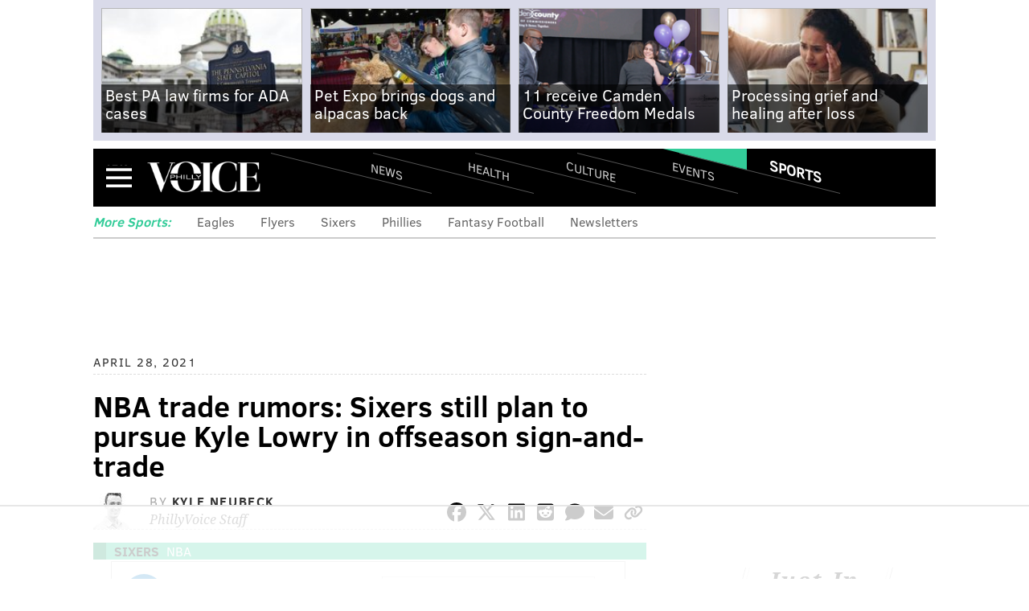

--- FILE ---
content_type: text/html; charset=utf-8
request_url: https://www.phillyvoice.com/nba-trade-rumors-sixers-kyle-lowry-sign-and-trade-raptors-daryl-morey/
body_size: 19634
content:




<!DOCTYPE html>
<!--[if lt IE 7]>      <html class="lt-ie9 lt-ie8 lt-ie7"> <![endif]-->
<!--[if IE 7]>         <html class="lt-ie9 lt-ie8"> <![endif]-->
<!--[if IE 8]>         <html class="lt-ie9"> <![endif]-->
<!--[if gt IE 8]><!--> <html class=""> <!--<![endif]-->
    <head>
        <meta http-equiv="content-type" content="text/html; charset=utf-8" />

        <title>NBA trade rumors: Sixers still plan to pursue Kyle Lowry in offseason sign-and-trade | PhillyVoice</title>

        <meta name="keywords" content=" sixers, nba, philadelphia, kyle lowry, nba trade rumors, doc rivers, daryl morey " />
        <meta name="description" content="The Sixers were a heavy suitor for Kyle Lowry at the NBA trade deadline, and they remain interested in a partnership with Lowry down the road, according to a new report from Sam Amick and John Hollinger at The Athletic." />
        <meta name="viewport" content="user-scalable=no, width=device-width, initial-scale=1.0, maximum-scale=1.0" />
        <meta name="msapplication-config" content="https://media.phillyvoice.com/static/global/config/browserconfig.xml" />

        <link rel="apple-touch-icon" sizes="57x57" href="https://media.phillyvoice.com/static/global/images/apple-touch-icon-57x57.png">
        <link rel="apple-touch-icon" sizes="114x114" href="https://media.phillyvoice.com/static/global/images/apple-touch-icon-114x114.png">
        <link rel="apple-touch-icon" sizes="72x72" href="https://media.phillyvoice.com/static/global/images/apple-touch-icon-72x72.png">
        <link rel="apple-touch-icon" sizes="144x144" href="https://media.phillyvoice.com/static/global/images/apple-touch-icon-144x144.png">
        <link rel="apple-touch-icon" sizes="60x60" href="https://media.phillyvoice.com/static/global/images/apple-touch-icon-60x60.png">
        <link rel="apple-touch-icon" sizes="120x120" href="https://media.phillyvoice.com/static/global/images/apple-touch-icon-120x120.png">
        <link rel="apple-touch-icon" sizes="76x76" href="https://media.phillyvoice.com/static/global/images/apple-touch-icon-76x76.png">
        <link rel="apple-touch-icon" sizes="152x152" href="https://media.phillyvoice.com/static/global/images/apple-touch-icon-152x152.png">
        <link rel="apple-touch-icon" sizes="180x180" href="https://media.phillyvoice.com/static/global/images/apple-touch-icon-180x180.png">
        <link rel="shortcut icon" href="https://media.phillyvoice.com/static/global/images/favicon.ico">
        <link rel="icon" type="image/png" href="https://media.phillyvoice.com/static/global/images/favicon-192x192.png" sizes="192x192">
        <link rel="icon" type="image/png" href="https://media.phillyvoice.com/static/global/images/favicon-160x160.png" sizes="160x160">
        <link rel="icon" type="image/png" href="https://media.phillyvoice.com/static/global/images/favicon-96x96.png" sizes="96x96">
        <link rel="icon" type="image/png" href="https://media.phillyvoice.com/static/global/images/favicon-16x16.png" sizes="16x16">
        <link rel="icon" type="image/png" href="https://media.phillyvoice.com/static/global/images/favicon-32x32.png" sizes="32x32">
        <meta name="msapplication-TileColor" content="#603cba">
        <meta name="msapplication-TileImage" content="https://media.phillyvoice.com/static/global/images/mstile-144x144.png">
        <meta name="msapplication-square70x70logo" content="https://media.phillyvoice.com/static/global/images/mstile-70x70.png">
        <meta name="msapplication-square150x150logo" content="https://media.phillyvoice.com/static/global/images/mstile-150x150.png">
        <meta name="msapplication-square310x310logo" content="https://media.phillyvoice.com/static/global/images/mstile-310x310.png">
        <meta name="msapplication-wide310x150logo" content="https://media.phillyvoice.com/static/global/images/mstile-310x150.png">

        <meta name="google-site-verification" content="eWg_5HU7qyxLIjJ6ohS8pXIxrquJK4ZaWrLrk50o0Ss" />
        <meta name="msvalidate.01" content="4D5580B7E87BE36A95828119B7AB1BE3" />
        <meta name="p:domain_verify" content="eecb67825f8dac79c48fd3fd2c5a2a10"/>
        <meta property="fb:pages" content="1427192720893416">
        <link rel="preload" href="https://assets.revcontent.com/master/delivery.js" as="script">
            
        <!-- CafeMedia Manual Head Tag -->
        <script>
            (function (w, d) {
                w.adthrive = w.adthrive || {}
                w.adthrive.cmd = w.adthrive.cmd || []
                w.adthrive.plugin = 'cam-manual'
                w.adthrive.host = 'ads.adthrive.com'

                const s = d.createElement('script')
                s.async = true
                s.referrerpolicy = 'no-referrer-when-downgrade'
                s.src = `https://${
                    w.adthrive.host
                }/sites/60d494780560fb0f830b8bdc/ads.min.js?referrer=${w.encodeURIComponent(
                    w.location.href
                )}&cb=${Math.floor(Math.random() * 100) + 1}`
                const n = d.getElementsByTagName('script')[0]
                n.parentNode.insertBefore(s, n)
            })(window, document)
        </script>
        <!-- End CafeMedia Manual Head Tag -->

        <!-- Admiral script for detecting add blockers -->
        <script type="text/javascript">!(function(o,_name){o[_name]=o[_name]||function $(){($.q=$.q||[]).push(arguments)},o[_name].v=o[_name].v||2;!(function(o,t,n,f,e,i){function c(f,e){(f=(function(t,n){try{if(n=(t=o.localStorage).getItem("_aQS01Q0QzMjc4RTM5OTNFRDY1Q0Y1MTUxRTYtMQ"))return JSON.parse(n).lgk||[];if((t.getItem("v4ac1eiZr0")||"").split(",")[4]>0)return[[_name+"-engaged","true"]]}catch(f){}})())&&typeof f.forEach===n&&(e=o[t].pubads())&&f.forEach((function(o){o&&o[0]&&e.setTargeting(o[0],o[1]||"")}))}(i=o[t]=o[t]||{}).cmd=i.cmd||[],typeof i.pubads===n?c():typeof i.cmd.unshift===n?i.cmd.unshift(c):i.cmd.push(c)})(window,"googletag","function");})(window,decodeURI('%61%64mi%72%61l'));!(function(t,c,i){i=t.createElement(c),t=t.getElementsByTagName(c)[0],i.async=1,i.src="https://coatfood.com/public/7874784cbe8898b/e31ebabca708cdc505e80.js",t.parentNode.insertBefore(i,t)})(document,"script");</script>

        <!-- OIM script for newsletter signup forms -->
        <script>(function(d,u,ac){var s=d.createElement('script');s.type='text/javascript';s.src='https://a.omappapi.com/app/js/api.min.js';s.async=true;s.dataset.user=u;s.dataset.account=ac;d.getElementsByTagName('head')[0].appendChild(s);})(document,123324,135574);</script>
    
        <link rel="canonical" href="https://www.phillyvoice.com/nba-trade-rumors-sixers-kyle-lowry-sign-and-trade-raptors-daryl-morey/" />
    

        <script id="cs-script" type="text/javascript" async src="https://www.civicscience.com/jspoll/4/civicscience-widget.js"></script>

        <style>
        img { display:block;}
        </style>

        <!-- Include less files within compress for staging and prod -->
        
            <link rel="stylesheet" href="https://media.phillyvoice.com/static/CACHE/css/output.88de9f92a1c3.css" type="text/css" />
        

        
            
    <script type="text/javascript" charset="utf-8" >
        var dlData = {
            'Title': 'NBA trade rumors: Sixers still plan to pursue Kyle Lowry in offseason sign-and-trade',
            'Wordcount': '1059',
            'CanonicalURL': 'https://www.phillyvoice.com/nba-trade-rumors-sixers-kyle-lowry-sign-and-trade-raptors-daryl-morey/'
        };


        
            //'Section';
            dlData['Section'] = 'Sports';
        

        
            
                
                    
                        //'Topic-Tag';
                        dlData['Topic-Tag'] = 'Sixers';
                    
                
            
        

        
            
                var tags = [];
                
                    //'Arbitrary-Tag';
                    tags.push('NBA');
                
                dlData['Arbitrary-Tag'] = tags.join('|');
            
        

        
            
                var tags = [];
                
                    //'Geographic-Tag';
                    tags.push('Philadelphia');
                
                dlData['Geographic-Tag'] = tags.join('|');
            
        

        
            
                var tags = [];
                
                    //'Additional-Tag';
                    tags.push('Kyle Lowry');
                
                    //'Additional-Tag';
                    tags.push('NBA Trade Rumors');
                
                    //'Additional-Tag';
                    tags.push('Doc Rivers');
                
                    //'Additional-Tag';
                    tags.push('Daryl Morey');
                
                dlData['Additional-Tag'] = tags.join('|');
            
        

        
            //'Author';
            dlData['Author'] = 'Kyle Neubeck';
        

        
            //'Page-Type';
            
                dlData['Page-Type'] = 'article page';
            
        

        
            //'Source';
            dlData['Source'] = 'PhillyVoice Staff';
        

        
            //'Pub Date';
            dlData['Pub Date'] = '04282021';
        

        window.dataLayer = window.dataLayer || [];
        dataLayer.push(dlData);

        /* Google Tag Manager */
        (function(w,d,s,l,i){w[l]=w[l]||[];w[l].push({'gtm.start':
        new Date().getTime(),event:'gtm.js'});var f=d.getElementsByTagName(s)[0],
        j=d.createElement(s),dl=l!='dataLayer'?'&l='+l:'';j.async=true;j.src=
        'https://www.googletagmanager.com/gtm.js?id='+i+dl;f.parentNode.insertBefore(j,f);
        })(window,document,'script','dataLayer','GTM-TMX5L69');
        /* End Google Tag Manager */
    </script>


        

        
    <script type="text/javascript" charset="utf-8" >
        (function(i,s,o,g,r,a,m){i['GoogleAnalyticsObject']=r;i[r]=i[r]||function(){
        (i[r].q=i[r].q||[]).push(arguments)},i[r].l=1*new Date();a=s.createElement(o),
        m=s.getElementsByTagName(o)[0];a.async=1;a.src=g;m.parentNode.insertBefore(a,m)
        })(window,document,'script','//www.google-analytics.com/analytics.js','ga');

        window.adTargeting = {
            section: '',
            interests: []
        };

        ga('create', 'UA-56540822-1', 'auto');
        ga('require', 'displayfeatures');

        
            //'Section';
            ga('set', 'dimension1', 'Sports');
            window.adTargeting.section = 'Sports';
        


        
            
                
                    
                        //'Topic-Tag';
                        ga('set', 'dimension2', 'Sixers' );
                        window.adTargeting.interests.push('Sixers');
                    
                
            
        

        
            
                
                    //'Arbitrary-Tag';
                    ga('set', 'dimension3', 'NBA' );
                    window.adTargeting.interests.push('NBA');
                
            
        

        
            
                
                    //'Geographic-Tag';
                    ga('set', 'dimension4', 'Philadelphia' );
                    window.adTargeting.interests.push('Philadelphia');
                
            
        

        
            
                // 'Additional-Tag';
                // not added to GA dimensions
                
                    window.adTargeting.interests.push('Kyle Lowry');
                
                    window.adTargeting.interests.push('NBA Trade Rumors');
                
                    window.adTargeting.interests.push('Doc Rivers');
                
                    window.adTargeting.interests.push('Daryl Morey');
                
            
        

        
            //'Author';
            ga('set', 'dimension5', 'Kyle Neubeck');
        

        
            //'Page-Type';
            
                ga('set', 'dimension6', 'article page');
            
        

        
            //'Source';
            ga('set', 'dimension7', 'PhillyVoice Staff');
        

        
            //'Pub Date';
            ga('set', 'dimension8', '04282021');
        

        ga('send', 'pageview');
    </script>



        
        


        
<meta property="fb:pages" content="1432925790340377">
<script type="module" crossorigin src="https://instaread.co/js/instaread.player.js"></script>





<meta property="og:site_name" content="PhillyVoice" />
<meta property="og:title" content="NBA trade rumors: Sixers still plan to pursue Kyle Lowry in offseason sign-and-trade" />
<meta property="og:url" content="https://www.phillyvoice.com/nba-trade-rumors-sixers-kyle-lowry-sign-and-trade-raptors-daryl-morey/" />
<meta property="og:description" content="The Sixers were a heavy suitor for Kyle Lowry at the NBA trade deadline, and they remain interested in a partnership with Lowry down the road, according to a new report from Sam Amick and John Hollinger at The Athletic." />

<meta property="og:image" content="https://media.phillyvoice.com/static/global/images/PhillyVoice_OpenGraph_Logo.jpg" />
<meta name="twitter:image:src" content="https://media.phillyvoice.com/static/global/images/PhillyVoice_OpenGraph_Logo.jpg" />
<meta itemprop="image" content="https://media.phillyvoice.com/static/global/images/PhillyVoice_OpenGraph_Logo.jpg" />

<meta name="twitter:card" content="summary_large_image" />
<meta name="twitter:site" content="@thephillyvoice" />
<meta name="twitter:url" content="https://www.phillyvoice.com/nba-trade-rumors-sixers-kyle-lowry-sign-and-trade-raptors-daryl-morey/" />
<meta name="twitter:description" content="The Sixers were a heavy suitor for Kyle Lowry at the NBA trade deadline, and they remain interested in a partnership with Lowry down the road, according to a new report from Sam Amick and John Hollinger at The Athletic." />
<meta name="twitter:title" content="NBA trade rumors: Sixers still plan to pursue Kyle Lowry in offseason sign-and-trade" />

<meta property="og:type" content="article" />
<meta name="language" content="english">
<meta name="news_keywords" content="sixers, nba, philadelphia, kyle lowry, nba trade rumors, doc rivers, daryl morey" />
<meta property="article:publisher" content="https://www.facebook.com/thephillyvoice" />
<meta property="article:published_time" content="2021-04-28T12:20:57.297955-04:00" />
<meta property="article:modified_time" content="2021-04-28T12:38:20.122995-04:00" />
<meta property="article:section" content="Sports" />
<meta property="article:tag" content="Sixers" />
<meta property="article:tag" content="NBA" />
<meta property="article:tag" content="Philadelphia" />
<meta property="article:tag" content="Kyle Lowry" />
<meta property="article:tag" content="NBA Trade Rumors" />
<meta property="article:tag" content="Doc Rivers" />
<meta property="article:tag" content="Daryl Morey" />

<!-- Schema.org markup for Google+ -->
<meta itemprop="name" content="NBA trade rumors: Sixers still plan to pursue Kyle Lowry in offseason sign-and-trade" />
<meta itemprop="description" content="The Sixers were a heavy suitor for Kyle Lowry at the NBA trade deadline, and they remain interested in a partnership with Lowry down the road, according to a new report from Sam Amick and John Hollinger at The Athletic." />




    
        <!-- script type="text/javascript" src="https://assets.revcontent.com/master/delivery.js" defer="defer"></script -->
    





    </head>

    <body id="article" class="sports-article">
        
        
        <!-- Google Tag Manager (noscript) -->
        <noscript><iframe src="https://www.googletagmanager.com/ns.html?id=GTM-TMX5L69"
        height="0" width="0" style="display:none;visibility:hidden"></iframe></noscript>
        <!-- End Google Tag Manager (noscript) -->
        

        
    


    
    
        <div class="this-weekend-container">
            <ul class="this-weekend ">
                
                    <li>
                        <div class="article">
                            <a href="/7-best-law-firms-ada-violation-cases-pennsylvania-05999-443781/" onClick="ga('send', 'event', 'Top Recirc', 'Link Click', '', {'nonInteraction': 1});">
                            
                                
                                <img  alt="PA State Capitol" height="140" src="https://media.phillyvoice.com/media/images/katherine-mcadoo-HLKNH1-ITr0-unspl.2e16d0ba.fill-220x140.jpg" width="220">
                            
                            
                                <h1>
                                    Best PA law firms for ADA cases
                                </h1>
                            
                            </a>
                        </div>
                    </li>
                
                    <li>
                        <div class="article">
                            <a href="/greater-philly-pet-expo-dogs-cats-alpacas-adoptions-oaks/" onClick="ga('send', 'event', 'Top Recirc', 'Link Click', '', {'nonInteraction': 1});">
                            
                                
                                <img  alt="Pet Show - Kids with Alpaca" height="140" src="https://media.phillyvoice.com/media/images/kids_with_alpaca.2e16d0ba.fill-220x140.jpg" width="220">
                            
                            
                                <h1>
                                    Pet Expo brings dogs and alpacas back
                                </h1>
                            
                            </a>
                        </div>
                    </li>
                
                    <li>
                        <div class="article">
                            <a href="/camden-county-freedom-medal-ceremony-2026-05999-129/" onClick="ga('send', 'event', 'Top Recirc', 'Link Click', '', {'nonInteraction': 1});">
                            
                                
                                <img  alt="Camden County - Giselle Brown" height="140" src="https://media.phillyvoice.com/media/images/MLK_Freedom_Award_-_Giselle.2e16d0ba.fill-220x140.png" width="220">
                            
                            
                                <h1>
                                    11 receive Camden County Freedom Medals
                                </h1>
                            
                            </a>
                        </div>
                    </li>
                
                    <li>
                        <div class="article">
                            <a href="/processing-grief-healing-after-loss-059991/" onClick="ga('send', 'event', 'Top Recirc', 'Link Click', '', {'nonInteraction': 1});">
                            
                                
                                <img  alt="iStock-2234616485.jpg" height="140" src="https://media.phillyvoice.com/media/images/iStock-2234616485.2e16d0ba.fill-220x140.jpg" width="220">
                            
                            
                                <h1>
                                    Processing grief and healing after loss
                                </h1>
                            
                            </a>
                        </div>
                    </li>
                
            </ul>
        </div>
    
    




        
            
                



<div id="navbar_container" class="collapsed">
    <div id="navbar_background">
        <div id="navbar">
            <div id="navbar_header">
                <a class="menu-collapse-button" href="#">Menu</a>
                
                <div id="logo"><a href="/">PhillyVoice</a></div>
                
                    <ul class="nav-list">
                        
                        <li >
                            <a class="news" href="/news/">
                                News
                            </a>
                        </li>
                        
                        <li >
                            <a class="health" href="/health/">
                                Health
                            </a>
                        </li>
                        
                        <li >
                            <a class="culture" href="/culture/">
                                Culture
                            </a>
                        </li>
                        
                        <li >
                            <a class="events" href="/events/">
                                Events
                            </a>
                        </li>
                        
                        <li class="active" >
                            <a class="sports" href="/sports/">
                                Sports
                            </a>
                        </li>
                        
                    </ul>
                    <a class="navbar-section sports" href="">Sports</a>
                
            </div>
            <div id='navbar_collapse'>
                <form class="navbar-search-form" action="/search/" method="get">
                    <div class="navbar-search-form-inner">
                        <input class="navbar-search-input" type="text" placeholder="Search..." name="q">
                        <button type="submit" class="search-icon">Search</button>
                    </div>
                </form>
                <ul class="nav-list">
                    
                    <li >
                        <a class="news" href="/news/">
                            News
                        </a>
                        
                        <a class="nav-toggle"><i class="fa fa-chevron-right pull-right" ></i></a>
                        <ul class="navbar-sub-nav">
                            
                                <li>
                                    <a href="https://www.phillyvoice.com/tags/politics/">Politics</a>
                                </li>
                            
                                <li>
                                    <a href="https://www.phillyvoice.com/tags/opinion/">Opinion</a>
                                </li>
                            
                                <li>
                                    <a href="https://www.phillyvoice.com/tags/crime/">Crime</a>
                                </li>
                            
                                <li>
                                    <a href="https://www.phillyvoice.com/tags/odd-news/">Odd News</a>
                                </li>
                            
                                <li>
                                    <a href="https://www.phillyvoice.com/tags/education/">Education</a>
                                </li>
                            
                                <li>
                                    <a href="https://www.phillyvoice.com/tags/business/">Business</a>
                                </li>
                            
                        </ul>
                        
                    </li>
                    
                    <li >
                        <a class="health" href="/health/">
                            Health
                        </a>
                        
                        <a class="nav-toggle"><i class="fa fa-chevron-right pull-right" ></i></a>
                        <ul class="navbar-sub-nav">
                            
                                <li>
                                    <a href="https://www.phillyvoice.com/tags/health-news/">Health News</a>
                                </li>
                            
                                <li>
                                    <a href="https://www.phillyvoice.com/tags/illness/">Illness</a>
                                </li>
                            
                                <li>
                                    <a href="https://www.phillyvoice.com/tags/childrens-health/">Children&#39;s Health</a>
                                </li>
                            
                                <li>
                                    <a href="https://www.phillyvoice.com/tags/addiction/">Addiction</a>
                                </li>
                            
                                <li>
                                    <a href="https://www.phillyvoice.com/tags/fitness/">Fitness</a>
                                </li>
                            
                                <li>
                                    <a href="https://www.phillyvoice.com/tags/wellness/">Wellness</a>
                                </li>
                            
                                <li>
                                    <a href="https://www.phillyvoice.com/tags/parenting/">Parenting</a>
                                </li>
                            
                        </ul>
                        
                    </li>
                    
                    <li >
                        <a class="culture" href="/culture/">
                            Culture
                        </a>
                        
                        <a class="nav-toggle"><i class="fa fa-chevron-right pull-right" ></i></a>
                        <ul class="navbar-sub-nav">
                            
                                <li>
                                    <a href="https://www.phillyvoice.com/tags/food-drink/">Food &amp; Drink</a>
                                </li>
                            
                                <li>
                                    <a href="https://www.phillyvoice.com/tags/tv/">TV</a>
                                </li>
                            
                                <li>
                                    <a href="https://www.phillyvoice.com/tags/music/">Music</a>
                                </li>
                            
                                <li>
                                    <a href="https://www.phillyvoice.com/tags/entertainment/">Entertainment</a>
                                </li>
                            
                                <li>
                                    <a href="https://www.phillyvoice.com/tags/arts-culture/">Arts &amp; Culture</a>
                                </li>
                            
                                <li>
                                    <a href="https://www.phillyvoice.com/tags/pets/">Pets</a>
                                </li>
                            
                        </ul>
                        
                    </li>
                    
                    <li >
                        <a class="events" href="/events/">
                            Events
                        </a>
                        
                        <a class="nav-toggle"><i class="fa fa-chevron-right pull-right" ></i></a>
                        <ul class="navbar-sub-nav">
                            
                                <li>
                                    <a href="https://www.phillyvoice.com/tags/fitness/">Fitness</a>
                                </li>
                            
                                <li>
                                    <a href="https://www.phillyvoice.com/tags/family-friendly/">Family-Friendly</a>
                                </li>
                            
                                <li>
                                    <a href="https://www.phillyvoice.com/tags/festivals/">Festivals</a>
                                </li>
                            
                                <li>
                                    <a href="https://www.phillyvoice.com/tags/performances/">Performances</a>
                                </li>
                            
                                <li>
                                    <a href="https://www.phillyvoice.com/tags/food-drink/">Food &amp; Drink</a>
                                </li>
                            
                                <li>
                                    <a href="https://www.phillyvoice.com/tags/shopping/">Shopping</a>
                                </li>
                            
                        </ul>
                        
                    </li>
                    
                    <li class="active" >
                        <a class="sports" href="/sports/">
                            Sports
                        </a>
                        
                        <a class="nav-toggle"><i class="fa fa-chevron-right pull-right" ></i></a>
                        <ul class="navbar-sub-nav">
                            
                                <li>
                                    <a href="https://www.phillyvoice.com/tags/eagles/">Eagles</a>
                                </li>
                            
                                <li>
                                    <a href="https://www.phillyvoice.com/tags/sixers/">Sixers</a>
                                </li>
                            
                                <li>
                                    <a href="https://www.phillyvoice.com/tags/phillies/">Phillies</a>
                                </li>
                            
                                <li>
                                    <a href="https://www.phillyvoice.com/tags/flyers/">Flyers</a>
                                </li>
                            
                                <li>
                                    <a href="https://www.phillyvoice.com/tags/fantasy-football/">Fantasy Football</a>
                                </li>
                            
                        </ul>
                        
                    </li>
                    
                    <li class="extras">
                        <a href="/staff-contributors">Staff / Contributors</a>
                    </li>
                    <li class="extras">
                        <a href="">Company Info</a>
                        <a class="nav-toggle"><i class="fa fa-chevron-right pull-right" ></i></a>
                        <ul class="navbar-sub-nav">
                            
                                
                                    
                                    <li>
                                        
                                            <a href="/about-us/">About Us</a>
                                        
                                    </li>
                                
                                    
                                    <li>
                                        
                                            <a href="https://www.phillyvoicemedia.com">Advertise</a>
                                        
                                    </li>
                                
                                    
                                    <li>
                                        
                                            <a href="/contact-us/">Contact Us</a>
                                        
                                    </li>
                                
                                    
                                    <li>
                                        
                                            <a href="/legal-privacy-ethics/">Legal / Privacy</a>
                                        
                                    </li>
                                
                                    
                                    <li>
                                        
                                            <a href="/staff-contributors/">Staff / Contributors</a>
                                        
                                    </li>
                                
                                    
                                    <li>
                                        
                                            <a href="/rss-feeds/">RSS</a>
                                        
                                    </li>
                                
                            
                        </ul>
                    </li>
                </ul>
                <p class="legal-text">&copy; 2026 WWB Holdings, LLC. All rights reserved</p>
                <ul class="social-links">
                    <li>
                        <a class="social-facebook" href="https://www.facebook.com/thephillyvoice" target="_blank"></a>
                    </li>
                    <li>
                        <a class="social-twitter" href="https://x.com/thephillyvoice" target="_blank"></a>
                    </li>
                    <li>
                        <a class="social-bluesky" href="https://bsky.app/profile/phillyvoice.com" target="_blank"></a>
                    </li>
                    <li>
                        <a class="social-threads" href="https://www.threads.net/@phillyvoice" target="_blank"></a>
                    </li>
                    <li>
                        <a class="social-linkedin" href="https://www.linkedin.com/company/phillyvoice/" target="_blank"></a>
                    </li>
                    <li>
                        <a class="social-instagram" href="https://www.instagram.com/phillyvoice/" target="_blank"></a>
                    </li>
                    <li>
                        <a class="social-ticktock" href="https://www.tiktok.com/@phillyvoice" target="_blank"></a>
                    </li>
                </ul>
            </div>
        </div>
    </div>
</div>
            
        

        
    
        <div class="section-list-widget">
    <div class="inner">
        
            <h3 class="sports">More Sports:</h3>
        
            <ul>
                
                    <li><a href="https://www.phillyvoice.com/tags/eagles/">Eagles</a></li>
                
                    <li><a href="https://www.phillyvoice.com/tags/flyers/">Flyers</a></li>
                
                    <li><a href="https://www.phillyvoice.com/tags/sixers/">Sixers</a></li>
                
                    <li><a href="https://www.phillyvoice.com/tags/phillies/">Phillies</a></li>
                
                    <li><a href="https://www.phillyvoice.com/tags/fantasy-football/">Fantasy Football</a></li>
                
                    <li><a href="https://www.phillyvoice.com/newsletters/">Newsletters</a></li>
                
            </ul>
    </div>
</div>
    


        
        
    <div id="leaderboard">
        <!-- pv-general-lbslb-atf-1 -->
		<div id='ad_leaderboard'>
			<!-- 
				div with id=='ad_leaderboard' is used by Raptive for anchoring ads on page.
				For more see: https://kelltontech.atlassian.net/browse/PV-44?focusedCommentId=479079
			-->
		</div>
    </div>

        

        

        <div id="content_container">
            
                
            
            
<div class="article-container sports">
    <div class="left-content-column">
        <div class="feature-article">
            <p class="date-publish">
                April 28, 2021
            </p>
            <h1>
                NBA trade rumors: Sixers still plan to pursue Kyle Lowry in offseason sign-and-trade
            </h1>
            
            <div class="article-byline">
                
                <div class="author-image">
                    <img alt="Headshot - Kyle Neubeck" height="45" src="https://media.phillyvoice.com/media/images/092617_Neubeck_Carroll.033b3b76.fill-54x45-c0.jpg" width="54">
                </div>
                
                <div class="author">
                    <span class="by">By</span>
                    
                        
                            <a class="author-name" href="/staff-contributors/kyle-neubeck/">
                                Kyle Neubeck
                            </a>
                        
                        <br />
                    
                    <span class="author-staff">
                        PhillyVoice Staff
                    </span>
                </div>
                
                    <div class="article-sharing">
                        

<script>
  function copyLinkToClipboard() {
    navigator.clipboard
      .writeText(document.URL)
      .then(() => alert("Link copied to clipboard!"))
      .catch((err) => console.error("Error copying link: ", err));
  }
</script>
<!-- Icons provided by Font Awesome - https://fontawesome.com  - Licensed under CC BY 4.0 -->
<ul>
  <li>
    <a
      href="https://www.facebook.com/sharer/sharer.php?u=&quote="
      title="Facebook"
      target="_blank"
      onclick="window.open('https://www.facebook.com/sharer/sharer.php?u=' + encodeURIComponent(document.URL) + '&quote=' + encodeURIComponent(document.URL)); return false;"
      ><span class="social-facebook-logo"></span
    ></a>
  </li>
  <li>
    <a
      href="https://twitter.com/intent/tweet?text=&url="
      rel="noopener"
      target="_blank"
      title="Twitter"
      onclick="window.open('https://twitter.com/intent/tweet?text=' + encodeURIComponent(document.title) + '&url='  + encodeURIComponent(document.URL)); return false;"
      ><span class="social-x-logo"></span
    ></a>
  </li>
  <li>
    <a
      href="https://www.linkedin.com/shareArticle?mini=true&url=&title=&summary=&source="
      rel="noopener"
      target="_blank"
      title="LinkedIn"
      onclick="window.open('https://www.linkedin.com/shareArticle?url=' + encodeURIComponent(document.URL)); return false;"
      ><span class="social-linkedin-logo"></span
    ></a>
  </li>
  <li>
    <a
      href="http://www.reddit.com/submit?url=&title="
      target="_blank"
      title="Reddit"
      onclick="window.open('http://www.reddit.com/submit?url=' + encodeURIComponent(document.URL) + '&title=' +  encodeURIComponent(document.title)); return false;"
      ><span class="social-reddit-logo"></span
    ></a>
  </li>
  <li>
    <a href="#disqus_thread" class="disqus" title="Comments"
      ><span class="social-comment"></span
    ></a>
  </li>
  <li>
    <a
      href="mailto:?subject=&body=:%20"
      target="_blank"
      title="Email"
      onclick="window.open('mailto:?subject=' + encodeURIComponent(document.title) + '&body=' +  encodeURIComponent(document.URL)); return false;"
      ><span class="social-envelope"></span
    ></a>
  </li>
  <li>
    <a href="#" title="Copy Link" onclick="copyLinkToClipboard(); return false;"
      ><span class="copy-url"></span
    ></a>
  </li>
</ul>

	                </div>
                
            </div>

            
            <div class="feature-image">
                <div class="article-nav sports">
                    <span><a href="/tags/sixers/">Sixers</a></span>
                    <span><a href="/tags/nba/">NBA</a></span>
                </div>
                
                    
                    
                    
                    



                

                
            </div>
            
            <div id="read_more">
                <div id="more_mask">
                    <a href="#" id="show_more" type="button">Read More</a>
                </div>
                
                    
    <instaread-player publication="phillyvoice"></instaread-player>


                    <div class="body-content">
                        
                            
                                <div class="rich-text"><p>The Sixers were a heavy suitor for Kyle Lowry at the NBA trade deadline, and they remain interested in a partnership with Lowry down the road, according to <a href="https://theathletic.com/2548811/2021/04/28/where-will-kyle-lowry-land-will-the-pelicans-pay-lonzo-ball-nba-free-agency-rankings/">a new report</a> from Sam Amick and John Hollinger at <i>The Athletic.</i></p><p>In an exercise breaking down the top free-agent targets of the 2021 offseason and the interest they&#39;ve drawn around the league, the duo eventually got to Lowry, who recently turned 35 but still remains a relatively hot commodity for teams looking to add one more impact piece. And if you were in the camp of people who wanted to see a deal done at the deadline, some good news is on the way. Amick believes Philadelphia is still interested in a sign-and-trade possibility:</p><p><i></i></p><blockquote class="blockquote"><p><i>Lowry not getting traded at the March 25 deadline was quite a surprise, but it wasn’t for lack of trying on the part of the Toronto front office. But as team president Masai Ujiri made clear back then, the Raptors still have an incredibly high opinion of Lowry and his game that — as they saw it — wasn’t properly reflected in the offers that came their way. Yet among the three teams known to be in hot pursuit of Lowry back then — the Lakers, Miami and Philadelphia — only the Heat are in a financial position to possibly sign Lowry outright this summer. </i></p><p><i>Sources say the Sixers still plan on pursuing him by way of a possible sign-and-trade. While they added George Hill at the deadline in lieu of Lowry, only $1.2 million of his $10 million salary for next season is guaranteed, and the deal expires at that point. The Lowry interest remains very strong there.  </i>[<a data-original-title="" href="https://theathletic.com/2548811/2021/04/28/where-will-kyle-lowry-land-will-the-pelicans-pay-lonzo-ball-nba-free-agency-rankings/" style="" title=""><b>The Athletic</b></a>]</p></blockquote><p><i></i></p><p>The calculus for all parties is different in the offseason than it was heading into the deadline. For starters, a lot of the upfront trade value for Lowry was built on the idea that you would get him to bolster a potential Finals run in 2020 and then most likely overpay him a bit for a couple more years of productivity at the tail end of his career. Paying a premium to get him during a year where he has still been productive and effective is understandable for a team that believes it&#39;s in a position to compete with the best of the best.</p><p>Is the same motivation justified in the offseason? There are numerous reasons to say no. A sign-and-trade deal requires some finesse to make happen on the salary front, and perhaps more importantly, it would hard cap the Sixers at the tax apron. Next year&#39;s numbers are still estimates for the time being, but this year&#39;s team was already over the 2020-21 apron number of around $138 million. Barring a pretty significant cap jump — unlikely given the impact of COVID on league financials — it would be difficult to construct a Lowry sign-and-trade that would also find them under the apron without trading one of their current top three to make it happen.</p><p></p><p></p><p></p><p>(If the Sixers fall flat on their face in the playoffs, perhaps that sort of move becomes part of the discussion. But if Philly is moving one of their lead trio, a Lowry acquisition feels like it would be one part of a bigger trade or series of trades, because subbing him in for anyone in the top three just makes them older without swinging their title odds.)</p><p></p><ul><li>MORE ON THE SIXERS</li><li><a href="/sixers-76ers-doc-rivers-joel-embiid-george-hill-health-schedule-defense-playoff-chances-058882/">What we still have left to learn about Sixers in final regular season stretch</a><br/></li><li><a href="/sixers-thunder-instant-observations-ben-simmons-joel-embiid-doc-rivers-tobias-harris/">Instant observations: Sixers snap skid, dominate Thunder in Ben Simmons&#39; return</a><br/></li><li><a href="/nba-trade-rumors-report-sixers-chris-paul-suns-thunder-doc-rivers-daryl-morey/">Report: Sixers believed there was &#39;traction&#39; on Chris Paul trade in offseason, but Paul wanted elsewhere</a><br/></li></ul><p></p><p>Broadly speaking, I&#39;m a bit more skeptical of Lowry interest in the offseason compared to the deadline. Speaking with people around the team and the league, one reason the Sixers downplayed interest at the deadline was because of their desire to remain in the mix for future possibilities that weren&#39;t available yet. Any trade that requires them to send combinations of young players and picks diminishes the haul they could send for, as one example, Washington&#39;s Bradley Beal. Given that they lost the ability to make a run with Lowry this season, my guess would be that the Sixers aren&#39;t going to suddenly up their offer to Toronto&#39;s liking in the offseason.</p><p>Maybe that&#39;s a moot point — any offer that provides the Raptors with some value in return is superior to the Heat outright signing Lowry and Toronto being left holding the bag. Even still, the financial and bigger picture questions will likely give Philly pause. And then there&#39;s the million dollar question: how much on-court value will Lowry provide beyond this season?</p><p>On a Sixers team with minimal changes to the roster? Plenty, in theory. All the superlatives used to describe him as a pick-and-roll playmaker, pull-up shooter, and overall leader will remain true during his year 35 and 36 seasons, offering the Sixers a very real title window even with superteams coming together in both conferences. Lowry would give the Sixers an absurd amount of star combinations to play with in lineups, take pressure off of Ben Simmons as an initiator, find easier baskets for Joel Embiid and Tobias Harris, and so forth.</p><p>Still, small-ish guards in their mid-to-late 30s are always a bit dicey to bet on. Chris Paul has proved the exception to that rule with an excellent resurgence over the last two seasons, dismissing any concerns about his pricey contract by propelling rebuilding teams into real-deal playoff outfits. Athletes in all sports are remaining effective for longer than ever thanks to modern training methods. But injury risk deep in one&#39;s career will always be a consideration, and being the team to bet on Lowry during his next contract is at least a small gamble.</p><p>Say this about Daryl Morey, Doc Rivers and the rest of the brain trust — if they don&#39;t win a title this season, you can feel pretty confident they will be aggressive pursuing players who bring them closer to one. Lowry qualifies in that category, but it won&#39;t be easy to make something work.</p><hr/><p><i>Follow Kyle on Twitter: <b><a data-original-title="" href="http://twitter.com/kyleneubeck" target="_blank" title="">@KyleNeubeck</a></b></i></p><b><i></i></b><p><i>Like us on Facebook: <b><a href="https://www.facebook.com/phillyvoicesports/" target="_blank">PhillyVoice Sports</a></b></i></p><p><i>Subscribe to Kyle&#39;s Sixers podcast &quot;The New Slant&quot; on <a href="https://t.co/HuEdUxq2v8?amp=1" target="_blank"><b>Apple</b></a>, <a href="https://t.co/LdDjbJvT5w?amp=1" target="_blank"><b>Google</b></a>, and <a href="https://t.co/CHy1NfSNau?amp=1" target="_blank"><b>Spotify</b></a> </i></p></div>
                            
                        
                    </div>
                

                <div class="article-footer">
                    
                    <div class="author-image">
                        <img alt="Headshot - Kyle Neubeck" height="90" src="https://media.phillyvoice.com/media/images/092617_Neubeck_Carroll.033b3b76.fill-108x90-c0.jpg" width="108">
                    </div>
                    
                    <p class="author">
                        
                            <a href="/staff-contributors/kyle-neubeck/">
                                Kyle Neubeck
                            </a><br />
                        
                        <span class="author-staff">
                            PhillyVoice Staff
                        </span>
                    </p>
                    
                        <p class="author-email"><a href="mailto:kyle@phillyvoice.com">kyle@phillyvoice.com</a></p>
                    
                </div>

                <div class="article-tags">
                    
                        <span class="sports">Read more</span>
                        
                        <span><a href="/tags/sixers/">Sixers</a></span>
                        
                        <span><a href="/tags/nba/">NBA</a></span>
                        
                        <span><a href="/tags/philadelphia/">Philadelphia</a></span>
                        
                        <span><a href="/tags/kyle-lowry/">Kyle Lowry</a></span>
                        
                        <span><a href="/tags/nba-trade-rumors/">NBA Trade Rumors</a></span>
                        
                        <span><a href="/tags/doc-rivers/">Doc Rivers</a></span>
                        
                        <span><a href="/tags/daryl-morey/">Daryl Morey</a></span>
                        
                    
                </div>

                

                
                    
    <h2 class="widget-title video ">
        <span>Videos</span>

</h2>
<div class="player-wrap">
    <div id="ac-lre-player-ph">
        <div id="ac-lre-player"></div>
    </div>
</div>

    <script
        id="lre-player-widget"
        src="https://player.anyclip.com/anyclip-widget/lre-widget/prod/v1/src/lre.js"
        pubname="phillyvoicecom"
        
            widgetname="0011r00001qbFvJ_373">
        
    </script>

                

            </div>

        </div>

    
        
            

<div class="featured">
    <h2 class="featured-headline"><span>Featured</span></h2>



    <div class="article child">
        <a href="https://www.phillyvoice.com/7-best-law-firms-ada-violation-cases-pennsylvania-05999-443781/" target="_blank" onClick="ga('send', 'event', 'Featured  Clicks', 'Click', '012326-sponsored-weisberg', {'nonInteraction': 1});">
            <img  alt="PA State Capitol" height="140" src="https://media.phillyvoice.com/media/images/katherine-mcadoo-HLKNH1-ITr0-unspl.2e16d0ba.fill-265x140.jpg" width="265" class='featured-img'>
            <h1>7 best law firms for ADA violation cases in Pennsylvania</h1>
        </a>
        
    </div>


    <div class="article child">
        <a href="https://www.phillyvoice.com/camden-county-freedom-medal-ceremony-2026-05999-129/" target="_blank" onClick="ga('send', 'event', 'Featured  Clicks', 'Click', '012226-camdencounty-freedom', {'nonInteraction': 1});">
            <img  alt="Camden County - Freedom Award Recipients" height="140" src="https://media.phillyvoice.com/media/images/55055134221_12109bbb51_c.2e16d0ba.fill-265x140.jpg" width="265" class='featured-img'>
            <h1>Camden County honors 11 community leaders with 2026 Freedom Medals</h1>
        </a>
        
    </div>

</div>

        
    



    
        <div id="rc-widget-3aacfc"
            data-rc-widget
            data-widget-host="habitat"
            data-endpoint="//trends.revcontent.com"
            data-widget-id="267623">
        </div>
        <script type="text/javascript" src="https://assets.revcontent.com/master/delivery.js" defer="defer"></script>
    

    
        <div id="disqus_thread"></div>
<script type="text/javascript">
    
    var disqus_shortname = 'phillyvoice';
    

    /* * * DON'T EDIT BELOW THIS LINE * * */
    (function() {
        var dsq = document.createElement('script'); dsq.type = 'text/javascript'; dsq.async = true;
        dsq.src = '//' + disqus_shortname + '.disqus.com/embed.js';
        (document.getElementsByTagName('head')[0] || document.getElementsByTagName('body')[0]).appendChild(dsq);
    })();
</script>
<noscript>Please enable JavaScript to view the <a href="https://disqus.com/?ref_noscript">comments powered by Disqus.</a></noscript>

    



        



    </div>
    <div class="right-content-column">
        <div class="right-content-inner">
            
                
	<div class="placement placement-skyscraper">
		<!-- pv-general-hpmr-atf-1 -->
		<div id='ad_right_rail_above_fold'>
			<!-- 
				div with id=='ad_right_rail_above_fold' is used by Raptive for anchoring ads on page.
				For more see: https://kelltontech.atlassian.net/browse/PV-44?focusedCommentId=479079
			-->
		</div>
	</div>


                





    <div class="right-rail">
        


    
    <div class="just-in">
        
            <h2><span>Just&nbsp;In</span></h2>
        
        <ul>
            
                <li>
                    <a href="/center-city-carjacking-conviction-prison-sentence/" onClick="ga('send', 'event', 'Just In', 'Link Click', 'center-city-carjacking-conviction-prison-sentence', {'nonInteraction': 1});">
                        
                            Man sentenced to 8 years in prison for Center City carjacking
                        
                    </a>
                </li>
            
                <li>
                    <a href="/septa-snowstorm-service-plan-delays-trains-subway-trolley/" onClick="ga('send', 'event', 'Just In', 'Link Click', 'septa-snowstorm-service-plan-delays-trains-subway-trolley', {'nonInteraction': 1});">
                        
                            SEPTA tells riders to expect slow service and possible cancellations Sunday
                        
                    </a>
                </li>
            
                <li>
                    <a href="/sixers-news-analysis-injury-report-vs-knicks-joel-embiid-paul-george-highlights-stats-contract-nba-rumors/" onClick="ga('send', 'event', 'Just In', 'Link Click', 'sixers-news-analysis-injury-report-vs-knicks-joel-embiid-paul-george-highlights-stats-contract-nba-rumors', {'nonInteraction': 1});">
                        
                            Joel Embiid, Paul George probable for Sixers-Knicks on Saturday
                        
                    </a>
                </li>
            
                <li>
                    <a href="/philadelphia-slavery-exhibit-lawsuit-trump-independence-national-park/" onClick="ga('send', 'event', 'Just In', 'Link Click', 'philadelphia-slavery-exhibit-lawsuit-trump-independence-national-park', {'nonInteraction': 1});">
                        
                            Feds to Philly on President&#39;s House suit: Focus on city&#39;s jobless rate, &#39;reckless&#39; cashless bail policy instead
                        
                    </a>
                </li>
            
                <li>
                    <a href="/kevin-johnson-obituary-eagles-defensive-tackle-dead-at-55/" onClick="ga('send', 'event', 'Just In', 'Link Click', 'kevin-johnson-obituary-eagles-defensive-tackle-dead-at-55', {'nonInteraction': 1});">
                        
                            Kevin Johnson, an Eagles DT of two seasons in the mid-1990s, dies at 55
                        
                    </a>
                </li>
            
                <li>
                    <a href="/philly-snow-videos-funny-steve-keeley-eagles-camel/" onClick="ga('send', 'event', 'Just In', 'Link Click', 'philly-snow-videos-funny-steve-keeley-eagles-camel', {'nonInteraction': 1});">
                        
                            Five unforgettable snow moments in the Philly area, from a camel on Route 309 to TV reporters getting pummeled
                        
                    </a>
                </li>
            
        </ul>
    </div>
    


        
        

        <div class="right-rail-articles">
            <h2 class="our-picks"><span>Must&nbsp;Read</span></h2>
            <div class="articles-wrap">
            
            
                <div class="article child-1">
                    <div class="article-inner">
                        <div class="article-text">
                            <p class="section news">
                                
                                    <a href="/tags/weather/">Weather</a>
                                
                            </p>
                            <a href="/philadelphia-snowstorm-history-blizzard-1996-snowmaggedon/" onClick="ga('send', 'event', 'Must Read', 'Link Click', 'philadelphia-snowstorm-history-blizzard-1996-snowmaggedon', {'nonInteraction': 1});">
                            
                                <h1>
                                    A look back at the biggest snowstorms of the last 30 years
                                </h1>
                            
                            </a>
                            
                                



                            
                            
                        </div>
                        
                        <div class="article-image">
                            <a href="/philadelphia-snowstorm-history-blizzard-1996-snowmaggedon/" onClick="ga('send', 'event', 'Must Read', 'Link Click', 'philadelphia-snowstorm-history-blizzard-1996-snowmaggedon', {'nonInteraction': 1});">
                                <img alt="snow history philadelphia" class="article-image" height="100" src="https://media.phillyvoice.com/media/images/snow_history_philadelphia.2e16d0ba.fill-100x100.jpg" width="100">
                            </a>
                        </div>
                        
                    </div>
                </div>
                
            
            
                <div class="article child-2">
                    <div class="article-inner">
                        <div class="article-text">
                            <p class="section events">
                                
                                    <a href="/tags/restaurant-week/">Restaurant Week</a>
                                
                            </p>
                            <a href="/northern-liberties-restaurant-week-2026/" onClick="ga('send', 'event', 'Must Read', 'Link Click', 'northern-liberties-restaurant-week-2026', {'nonInteraction': 1});">
                            
                                <h1>
                                    NoLibs Restaurant Week goes 2 weeks
                                </h1>
                            
                            </a>
                            
                                



                            
                            
                        </div>
                        
                        <div class="article-image">
                            <a href="/northern-liberties-restaurant-week-2026/" onClick="ga('send', 'event', 'Must Read', 'Link Click', 'northern-liberties-restaurant-week-2026', {'nonInteraction': 1});">
                                <img alt="Jerrys Server by Kristine Kennedy.jpeg" class="article-image" height="100" src="https://media.phillyvoice.com/media/images/Jerrys_Server_by_Kristine_Kennedy.2e16d0ba.fill-100x100.jpg" width="100">
                            </a>
                        </div>
                        
                    </div>
                </div>
                
            
            
                <div class="article child-3">
                    <div class="article-inner">
                        <div class="article-text">
                            <p class="section health">
                                
                                    <a href="/tags/illness/">Illness</a>
                                
                            </p>
                            <a href="/common-cold-severity-rhinovirus-research/" onClick="ga('send', 'event', 'Must Read', 'Link Click', 'common-cold-severity-rhinovirus-research', {'nonInteraction': 1});">
                            
                                <h1>
                                    Why do colds cause the sniffles in some people and severe illness in others?
                                </h1>
                            
                            </a>
                            
                                


    
    <div class="sponsor">
        
            from
         
        
         
            <a href="https://www.ibx.com/" onClick="ga('send', 'event', 'Sponsor Clicks', 'Click', 'IBC-Sponsorship-2025', {'nonInteraction': 1});" target="_blank">
            <img  alt="IBC-Logo-125x21" height="21" src="https://media.phillyvoice.com/media/images/IBC-300-PNG24-101725-04.max-125x32.png" width="125" onload="ga('send', 'event', 'Sponsor Imps', 'Impression', 'IBC-Sponsorship-2025', {'nonInteraction': 1});"/></a>
        

        
    </div>


                            
                            
                        </div>
                        
                        <div class="article-image">
                            <a href="/common-cold-severity-rhinovirus-research/" onClick="ga('send', 'event', 'Must Read', 'Link Click', 'common-cold-severity-rhinovirus-research', {'nonInteraction': 1});">
                                <img alt="Common Cold Study" class="article-image" height="100" src="https://media.phillyvoice.com/media/images/012026RhinovirusColdsStudy.2e16d0ba.fill-100x100.jpg" width="100">
                            </a>
                        </div>
                        
                    </div>
                </div>
                
            
            
                <div class="article child-4">
                    <div class="article-inner">
                        <div class="article-text">
                            <p class="section culture">
                                
                                    <a href="/tags/streaming/">Streaming</a>
                                
                            </p>
                            <a href="/queer-eye-philadelphia-season-5-where-are-they-now/" onClick="ga('send', 'event', 'Must Read', 'Link Click', 'queer-eye-philadelphia-season-5-where-are-they-now', {'nonInteraction': 1});">
                            
                                <h1>
                                    As &#39;Queer Eye&#39; comes to an end, here&#39;s where 3 Philly stars are now
                                </h1>
                            
                            </a>
                            
                                



                            
                            
                        </div>
                        
                        <div class="article-image">
                            <a href="/queer-eye-philadelphia-season-5-where-are-they-now/" onClick="ga('send', 'event', 'Must Read', 'Link Click', 'queer-eye-philadelphia-season-5-where-are-they-now', {'nonInteraction': 1});">
                                <img alt="Queer Eye Philly" class="article-image" height="100" src="https://media.phillyvoice.com/media/images/012126_queer_eye_philly.2e16d0ba.fill-100x100.jpg" width="100">
                            </a>
                        </div>
                        
                    </div>
                </div>
                
            
            
                <div class="article child-5">
                    <div class="article-inner">
                        <div class="article-text">
                            <p class="section events">
                                
                                    <a href="/tags/expos/">Expos</a>
                                
                            </p>
                            <a href="/greater-philly-pet-expo-dogs-cats-alpacas-adoptions-oaks/" onClick="ga('send', 'event', 'Must Read', 'Link Click', 'greater-philly-pet-expo-dogs-cats-alpacas-adoptions-oaks', {'nonInteraction': 1});">
                            
                                <h1>
                                    Greater Philly Pet Expo returns with dogs, cats and alpacas
                                </h1>
                            
                            </a>
                            
                                



                            
                            
                        </div>
                        
                        <div class="article-image">
                            <a href="/greater-philly-pet-expo-dogs-cats-alpacas-adoptions-oaks/" onClick="ga('send', 'event', 'Must Read', 'Link Click', 'greater-philly-pet-expo-dogs-cats-alpacas-adoptions-oaks', {'nonInteraction': 1});">
                                <img alt="Pet Show - Kids with Alpaca" class="article-image" height="100" src="https://media.phillyvoice.com/media/images/kids_with_alpaca.2e16d0ba.fill-100x100.jpg" width="100">
                            </a>
                        </div>
                        
                    </div>
                </div>
                
            
            
                <div class="article child-6">
                    <div class="article-inner">
                        <div class="article-text">
                            <p class="section sports">
                                
                                    <a href="/tags/sixers/">Sixers</a>
                                
                            </p>
                            <a href="/sixers-nba-trade-rumors-news-analysis-jared-mccain-g-league-stats-adem-bona-andre-drummond-ayo-dosunmu/" onClick="ga('send', 'event', 'Must Read', 'Link Click', 'sixers-nba-trade-rumors-news-analysis-jared-mccain-g-league-stats-adem-bona-andre-drummond-ayo-dosunmu', {'nonInteraction': 1});">
                            
                                <h1>
                                    5 Sixers thoughts: Jared McCain&#39;s brutal return to G League; a trade target to replace him in guard mix
                                </h1>
                            
                            </a>
                            
                                



                            
                            
                        </div>
                        
                        <div class="article-image">
                            <a href="/sixers-nba-trade-rumors-news-analysis-jared-mccain-g-league-stats-adem-bona-andre-drummond-ayo-dosunmu/" onClick="ga('send', 'event', 'Must Read', 'Link Click', 'sixers-nba-trade-rumors-news-analysis-jared-mccain-g-league-stats-adem-bona-andre-drummond-ayo-dosunmu', {'nonInteraction': 1});">
                                <img alt="Jared-McCain-Sixers-12.28.25-NBA.jpg" class="article-image" height="100" src="https://media.phillyvoice.com/media/images/USATSI_27895759.88b0efb7.fill-100x100.jpg" width="100">
                            </a>
                        </div>
                        
                    </div>
                </div>
                
            

            


    <div class="rail-widget">
        <div class="a-healthier-philly">
            <a href="/health/"><h2 class="ahealthierphilly"><span class="ahp-logo"></span></h2></a>
            <ul>
                
                    <li><a href="/alzheimers-diagnosis-finger-prick-blood-test/">
                        
                            New finger-prick blood test could help in diagnosing Alzheimer&#39;s disease
                        
                    </a></li>
                
                    <li><a href="/common-cold-severity-rhinovirus-research/">
                        
                            Why do colds cause the sniffles in some people and severe illness in others?
                        
                    </a></li>
                
                    <li><a href="/mental-health-teens-sleep-depression/">
                        
                            Sleeping in on weekends may benefit teenagers&#39; mental health
                        
                    </a></li>
                
                    <li><a href="/some-mental-disorders-may-share-key-genetic-patterns-new-study-finds/">
                        
                            Psychiatric disorders share more genetic overlap than scientists realized, study shows
                        
                    </a></li>
                
                    <li><a href="/weighted-vest-health-benefits-fitness-strength-training/">
                        
                            Wearing a weighted vest can promote bone health and weight loss, but it&#39;s not a cure-all
                        
                    </a></li>
                
                    <li><a href="/processing-grief-healing-after-loss-059991/">
                        
                            Processing grief and healing after loss
                        
                    </a></li>
                
            </ul>
        </div>
    </div>


            </div>
        </div>

        
        

        
            




<div class="sponsored-article-widget">
    <h2 class="sponsored"><span>Sponsored</span></h2>
    <div class="articles-wrap">
    
        <div class="article native-sponsor child-1">
            <div class="article-inner">
                <div class="article-text">
                    <p class="section">
                        <a href="/tags/lawyers/">Lawyers</a>
                    </p>
                    <a href="/7-best-law-firms-ada-violation-cases-pennsylvania-05999-443781/" onClick="ga('send', 'event', 'Sponsored', 'Link Click', '7-best-law-firms-ada-violation-cases-pennsylvania-05999-443781', {'nonInteraction': 1});">
                        
                            <h1>
                                7 best law firms for ADA violation cases in Pennsylvania
                            </h1>
                        
                    </a>
                    
                    
                        


    
    <div class="sponsor native">
        
            by
             
        
         
            <a href="https://www.weisbergcummings.com/?utm_source=phillyvoice&amp;utm_medium=partnerships&amp;utm_campaign=em-geo&amp;utm_term=Best-law-firms-for-ADA-violation-cases-in-Pennsylvania" onClick="ga('send', 'event', 'Sponsor Clicks', 'Click', 'WeisbergCummings-Native-012226-ada', {'nonInteraction': 1});" target="_blank">
            <img  alt="WeisbergCummings-Native-012626" height="21" src="https://media.phillyvoice.com/media/images/Weisberg_Cummings_P.C._logo.max-125x32.png" width="125" onload="ga('send', 'event', 'Sponsor Imps', 'Impression', 'WeisbergCummings-Native-012226-ada', {'nonInteraction': 1});"/></a>
        

        
    </div>


                    
                </div>
                
                <div class="article-image">
                    <a href="/7-best-law-firms-ada-violation-cases-pennsylvania-05999-443781/" onClick="ga('send', 'event', 'Sponsored', 'Link Click', '7-best-law-firms-ada-violation-cases-pennsylvania-05999-443781', {'nonInteraction': 1});"><img alt="PA State Capitol" class="article-image" height="100" src="https://media.phillyvoice.com/media/images/katherine-mcadoo-HLKNH1-ITr0-unspl.2e16d0ba.fill-100x100.jpg" width="100"></a>
                </div>
                
            </div>
        </div>
    
        <div class="article native-sponsor child-2">
            <div class="article-inner">
                <div class="article-text">
                    <p class="section">
                        <a href="/tags/travel/">Travel</a>
                    </p>
                    <a href="/week-tokyo-month-bali-why-young-americans-are-turning-asia-07999-3241/" onClick="ga('send', 'event', 'Sponsored', 'Link Click', 'week-tokyo-month-bali-why-young-americans-are-turning-asia-07999-3241', {'nonInteraction': 1});">
                        
                            <h1>
                                From a week in Tokyo to a month in Bali: Why young Americans are turning to Asia
                            </h1>
                        
                    </a>
                    
                    
                        


    
    <div class="sponsor native">
        
            by
             
        
         
            <a href="https://bit.ly/4pQPZoI" onClick="ga('send', 'event', 'Sponsor Clicks', 'Click', 'Yesim-Native-012326-Travel', {'nonInteraction': 1});" target="_blank">
            <img  alt="Yesim-Native-012326-Travel" height="21" src="https://media.phillyvoice.com/media/images/yesim-sponsoreshipbadge.max-125x32.png" width="125" onload="ga('send', 'event', 'Sponsor Imps', 'Impression', 'Yesim-Native-012326-Travel', {'nonInteraction': 1});"/></a>
        

        
    </div>


                    
                </div>
                
                <div class="article-image">
                    <a href="/week-tokyo-month-bali-why-young-americans-are-turning-asia-07999-3241/" onClick="ga('send', 'event', 'Sponsored', 'Link Click', 'week-tokyo-month-bali-why-young-americans-are-turning-asia-07999-3241', {'nonInteraction': 1});"><img alt="Bali travelers" class="article-image" height="100" src="https://media.phillyvoice.com/media/images/arty-gg0KaRAZ4pQ-unsplash.2e16d0ba.fill-100x100.jpg" width="100"></a>
                </div>
                
            </div>
        </div>
    
        <div class="article native-sponsor child-3">
            <div class="article-inner">
                <div class="article-text">
                    <p class="section">
                        <a href="/tags/mortgages/">Mortgages</a>
                    </p>
                    <a href="/lessons-from-philadelphias-turn-the-key-program-how-we-can-make-affordable-homeownership-a-reality-0599988/" onClick="ga('send', 'event', 'Sponsored', 'Link Click', 'lessons-from-philadelphias-turn-the-key-program-how-we-can-make-affordable-homeownership-a-reality-0599988', {'nonInteraction': 1});">
                        
                            <h1>
                                Lessons from Philadelphia’s Turn the Key program: How we can make affordable homeownership a reality
                            </h1>
                        
                    </a>
                    
                    
                        


    
    <div class="sponsor native">
        
            by
             
        
         
            <a href="https://www.wsfsbank.com/" onClick="ga('send', 'event', 'Sponsor Clicks', 'Click', 'WSFS-Native-120525-Homeownership', {'nonInteraction': 1});" target="_blank">
            <img  alt="WSFS-Native-120525-HomeOwnership" height="21" src="https://media.phillyvoice.com/media/images/WSFS-Native-120525-HomeOwnership.max-125x32.png" width="125" onload="ga('send', 'event', 'Sponsor Imps', 'Impression', 'WSFS-Native-120525-Homeownership', {'nonInteraction': 1});"/></a>
        

        
    </div>


                    
                </div>
                
                <div class="article-image">
                    <a href="/lessons-from-philadelphias-turn-the-key-program-how-we-can-make-affordable-homeownership-a-reality-0599988/" onClick="ga('send', 'event', 'Sponsored', 'Link Click', 'lessons-from-philadelphias-turn-the-key-program-how-we-can-make-affordable-homeownership-a-reality-0599988', {'nonInteraction': 1});"><img alt="Purchased - Aerial shot of Philadelphia 2" class="article-image" height="100" src="https://media.phillyvoice.com/media/images/CITY_SHOTS-27.2e16d0ba.fill-100x100.jpg" width="100"></a>
                </div>
                
            </div>
        </div>
    
        <div class="article native-sponsor child-4">
            <div class="article-inner">
                <div class="article-text">
                    <p class="section">
                        <a href="/tags/illness/">Illness</a>
                    </p>
                    <a href="/copd-affects-more-than-smokers-and-philadelphias-air-quality-makes-awareness-critical-05999-142/" onClick="ga('send', 'event', 'Sponsored', 'Link Click', 'copd-affects-more-than-smokers-and-philadelphias-air-quality-makes-awareness-critical-05999-142', {'nonInteraction': 1});">
                        
                            <h1>
                                COPD affects more than smokers — and Philadelphia’s air quality makes awareness critical
                            </h1>
                        
                    </a>
                    
                    
                        


    
    <div class="sponsor native">
        
            by
             
        
         
            <a href="https://www.templehealth.org/services/lung" onClick="ga('send', 'event', 'Sponsor Clicks', 'Click', 'TempleHealth-Native-110125-COPD', {'nonInteraction': 1});" target="_blank">
            <img  alt="TempleHealth-Native-110125-COPD" height="21" src="https://media.phillyvoice.com/media/images/TempleHealth-Native-100125-Bodor.max-125x32.png" width="125" onload="ga('send', 'event', 'Sponsor Imps', 'Impression', 'TempleHealth-Native-110125-COPD', {'nonInteraction': 1});"/></a>
        

        
    </div>


                    
                </div>
                
                <div class="article-image">
                    <a href="/copd-affects-more-than-smokers-and-philadelphias-air-quality-makes-awareness-critical-05999-142/" onClick="ga('send', 'event', 'Sponsored', 'Link Click', 'copd-affects-more-than-smokers-and-philadelphias-air-quality-makes-awareness-critical-05999-142', {'nonInteraction': 1});"><img alt="Limited - Temple Lung Center COPD MAIN" class="article-image" height="100" src="https://media.phillyvoice.com/media/images/ewc-TempleLung092024-0755.2e16d0ba.fill-100x100.png" width="100"></a>
                </div>
                
            </div>
        </div>
    
        <div class="article native-sponsor child-5">
            <div class="article-inner">
                <div class="article-text">
                    <p class="section">
                        <a href="/tags/gaming/">Gaming</a>
                    </p>
                    <a href="/responsible-tech-how-free-play-gaming-can-support-more-mindful-digital-habits/" onClick="ga('send', 'event', 'Sponsored', 'Link Click', 'responsible-tech-how-free-play-gaming-can-support-more-mindful-digital-habits', {'nonInteraction': 1});">
                        
                            <h1>
                                Responsible Tech: How Free-Play Gaming Can Support More Mindful Digital Habits
                            </h1>
                        
                    </a>
                    
                    
                        


    
    <div class="sponsor native">
        
            by
             
        
         
            <a href="https://www.slotozilla.com/ca/" onClick="ga('send', 'event', 'Sponsor Clicks', 'Click', 'Slotozilla-Native-012226', {'nonInteraction': 1});" target="_blank">
            <img  alt="Slotozilla logo" height="21" src="https://media.phillyvoice.com/media/images/slotozillaLogo_19533.max-125x32.png" width="125" onload="ga('send', 'event', 'Sponsor Imps', 'Impression', 'Slotozilla-Native-012226', {'nonInteraction': 1});"/></a>
        

        
    </div>


                    
                </div>
                
                <div class="article-image">
                    <a href="/responsible-tech-how-free-play-gaming-can-support-more-mindful-digital-habits/" onClick="ga('send', 'event', 'Sponsored', 'Link Click', 'responsible-tech-how-free-play-gaming-can-support-more-mindful-digital-habits', {'nonInteraction': 1});"><img alt="Depositphotos_672049938_L.png" class="article-image" height="100" src="https://media.phillyvoice.com/media/images/Depositphotos_672049938_L.2e16d0ba.fill-100x100.png" width="100"></a>
                </div>
                
            </div>
        </div>
    
        <div class="article native-sponsor child-6">
            <div class="article-inner">
                <div class="article-text">
                    <p class="section">
                        <a href="/tags/community/">Community</a>
                    </p>
                    <a href="/camden-county-freedom-medal-ceremony-2026-05999-129/" onClick="ga('send', 'event', 'Sponsored', 'Link Click', 'camden-county-freedom-medal-ceremony-2026-05999-129', {'nonInteraction': 1});">
                        
                            <h1>
                                Camden County honors 11 community leaders with 2026 Freedom Medals
                            </h1>
                        
                    </a>
                    
                    
                        


    
    <div class="sponsor native">
        
            by
             
        
         
            <a href="https://www.camdencounty.com/" onClick="ga('send', 'event', 'Sponsor Clicks', 'Click', 'CamdenCounty-Native-012226-FreedomMedal', {'nonInteraction': 1});" target="_blank">
            <img  alt="CamdenCounty-Native-012226-FreedomMedal" height="21" src="https://media.phillyvoice.com/media/images/CamdenCounty-012226-FreedomAwards.max-125x32.png" width="125" onload="ga('send', 'event', 'Sponsor Imps', 'Impression', 'CamdenCounty-Native-012226-FreedomMedal', {'nonInteraction': 1});"/></a>
        

        
    </div>


                    
                </div>
                
                <div class="article-image">
                    <a href="/camden-county-freedom-medal-ceremony-2026-05999-129/" onClick="ga('send', 'event', 'Sponsored', 'Link Click', 'camden-county-freedom-medal-ceremony-2026-05999-129', {'nonInteraction': 1});"><img alt="Camden County - Giselle Brown" class="article-image" height="100" src="https://media.phillyvoice.com/media/images/MLK_Freedom_Award_-_Giselle.2e16d0ba.fill-100x100.png" width="100"></a>
                </div>
                
            </div>
        </div>
    
        <div class="article native-sponsor child-7">
            <div class="article-inner">
                <div class="article-text">
                    <p class="section">
                        <a href="/tags/health-insurance/">Health Insurance</a>
                    </p>
                    <a href="/how-enroll-independence-blue-cross-health-insurance-plan-for-2026-open-enrollment-055591/" onClick="ga('send', 'event', 'Sponsored', 'Link Click', 'how-enroll-independence-blue-cross-health-insurance-plan-for-2026-open-enrollment-055591', {'nonInteraction': 1});">
                        
                            <h1>
                                How to enroll in an Independence Blue Cross health insurance plan
                            </h1>
                        
                    </a>
                    
                    
                        


    
    <div class="sponsor native">
        
            by
             
        
         
            <a href="https://www.ibx.com/" onClick="ga('send', 'event', 'Sponsor Clicks', 'Click', 'IBC-Native-101525-Enroll', {'nonInteraction': 1});" target="_blank">
            <img  alt="IBC-Channels-2025" height="21" src="https://media.phillyvoice.com/media/images/IBC-500.max-125x32.png" width="125" onload="ga('send', 'event', 'Sponsor Imps', 'Impression', 'IBC-Native-101525-Enroll', {'nonInteraction': 1});"/></a>
        

        
    </div>


                    
                </div>
                
                <div class="article-image">
                    <a href="/how-enroll-independence-blue-cross-health-insurance-plan-for-2026-open-enrollment-055591/" onClick="ga('send', 'event', 'Sponsored', 'Link Click', 'how-enroll-independence-blue-cross-health-insurance-plan-for-2026-open-enrollment-055591', {'nonInteraction': 1});"><img alt="Purchased - couple with budget or household bills planning in home" class="article-image" height="100" src="https://media.phillyvoice.com/media/images/iStock-2171502765.2e16d0ba.fill-100x100.png" width="100"></a>
                </div>
                
            </div>
        </div>
    
        <div class="article native-sponsor child-8">
            <div class="article-inner">
                <div class="article-text">
                    <p class="section">
                        <a href="/tags/mens-health/">Men's Health</a>
                    </p>
                    <a href="/insights-prostate-cancer-men-midlantic-urology-05999-313/" onClick="ga('send', 'event', 'Sponsored', 'Link Click', 'insights-prostate-cancer-men-midlantic-urology-05999-313', {'nonInteraction': 1});">
                        
                            <h1>
                                One man’s insights on prostate cancer.
                            </h1>
                        
                    </a>
                    
                    
                        


    
    <div class="sponsor native">
        
            by
             
        
         
            <a href="https://midlanticurology.com/" onClick="ga('send', 'event', 'Sponsor Clicks', 'Click', 'MidLanticUrology-Native-122925-ProstateCancer', {'nonInteraction': 1});" target="_blank">
            <img  alt="MidLanticUrology-Native-122925-ProstateCancer" height="21" src="https://media.phillyvoice.com/media/images/MidLanticUrology-Native-122925-ProstateCancer.max-125x32.png" width="125" onload="ga('send', 'event', 'Sponsor Imps', 'Impression', 'MidLanticUrology-Native-122925-ProstateCancer', {'nonInteraction': 1});"/></a>
        

        
    </div>


                    
                </div>
                
                <div class="article-image">
                    <a href="/insights-prostate-cancer-men-midlantic-urology-05999-313/" onClick="ga('send', 'event', 'Sponsored', 'Link Click', 'insights-prostate-cancer-men-midlantic-urology-05999-313', {'nonInteraction': 1});"><img alt="Purchased - Doctor Holding Prostate Cancer Sign" class="article-image" height="100" src="https://media.phillyvoice.com/media/images/iStock-877277150.2e16d0ba.fill-100x100.jpg" width="100"></a>
                </div>
                
            </div>
        </div>
    
        <div class="article native-sponsor child-9">
            <div class="article-inner">
                <div class="article-text">
                    <p class="section">
                        <a href="/tags/community/">Community</a>
                    </p>
                    <a href="/ibew-local-98-never-forgets-where-it-comes-from-0599927/" onClick="ga('send', 'event', 'Sponsored', 'Link Click', 'ibew-local-98-never-forgets-where-it-comes-from-0599927', {'nonInteraction': 1});">
                        
                            <h1>
                                IBEW Local 98 never forgets where it comes from
                            </h1>
                        
                    </a>
                    
                    
                        


    
    <div class="sponsor native">
        
            by
             
        
         
            <a href="https://www.ibew98.org/" onClick="ga('send', 'event', 'Sponsor Clicks', 'Click', 'IBEW-Native-121725-Giveaway', {'nonInteraction': 1});" target="_blank">
            <img  alt="IBEW-Native-121725-Giveaway" height="21" src="https://media.phillyvoice.com/media/images/IBEW-Native-121725-giveaway.max-125x32.png" width="125" onload="ga('send', 'event', 'Sponsor Imps', 'Impression', 'IBEW-Native-121725-Giveaway', {'nonInteraction': 1});"/></a>
        

        
    </div>


                    
                </div>
                
                <div class="article-image">
                    <a href="/ibew-local-98-never-forgets-where-it-comes-from-0599927/" onClick="ga('send', 'event', 'Sponsored', 'Link Click', 'ibew-local-98-never-forgets-where-it-comes-from-0599927', {'nonInteraction': 1});"><img alt="Limited - IBEW Giveaway 2" class="article-image" height="100" src="https://media.phillyvoice.com/media/images/IBEWGvie2.2e16d0ba.fill-100x100.png" width="100"></a>
                </div>
                
            </div>
        </div>
    
    </div>
</div>

        

    </div>




            
        </div>
    </div>
</div>

        </div>

        




	
	<div class="footer sports-sponsor-footer">
	

		<div class="footer-inner">
			<ul>
				
					
				        
						<li>
							
								
									
										<a href="/about-us/">About Us</a>
									
								
							
						</li>
					
				        
						<li>
							
								
									<a href="https://www.phillyvoicemedia.com">Advertise</a>
								
							
						</li>
					
				        
						<li>
							
								
									
										<a href="/contact-us/">Contact Us</a>
									
								
							
						</li>
					
				        
						<li>
							
								
									
										<a href="/legal-privacy-ethics/">Legal / Privacy</a>
									
								
							
						</li>
					
				        
						<li>
							
								
									
										<a href="/staff-contributors/">Staff / Contributors</a>
									
								
							
						</li>
					
				        
						<li>
							
								
									
										<a href="/rss-feeds/">RSS</a>
									
								
							
						</li>
					
				
			</ul>
			
			<p class="copyright">&copy; 2026 WWB Holdings, LLC. All rights reserved</p>
		</div>
	</div>


    
    
        <script type="text/javascript" src="https://media.phillyvoice.com/static/CACHE/js/output.cde89f164f92.js"></script>
    
    <script type="text/javascript">
    window.SUSPEND_ADVERTISING = false;
    window.SECTION = 'sports';
    window.SUSPEND_TABOOLA = false;

    </script>
    <script type="text/javascript">;$(document).ready(function(){$('#show_more').click(function(event){event.preventDefault();var height=$('#read_more').get(0).scrollHeight;$('#read_more').height(height);setTimeout(function(){$('#more_mask').hide();$('#read_more').css('transition','unset');$('#read_more').height('auto');},1000)});function civsciInit(){if(!window.DISABLE_CIVSCI){civicscience.widget({target:"4eab79a8-5c7d-31d4-318a-43853d6c1fe6",container:"#civsci_cont",locale:"en"});}}
function setRail(init){var updated=false;if(window.SECTION==='health'){updated=true;}else if($('html').hasClass('not-mobile')){if(init||$('.right-content-column .right-rail').length<=0){$('.right-rail').insertAfter($('.placement-skyscraper'));$('.sponsored-article-widget').insertAfter($('.right-rail-articles'));if(!window.DISABLE_CIVSCI)getOrCreateDiv('civsci_cont').insertAfter($('.sponsored-article-widget'));updated=true;}}else{if(init||$('.right-content-column .right-rail').length>0){$('.right-rail').insertAfter($('.featured'));$('.sponsored-article-widget').insertAfter($('#disqus_thread'));if(!window.DISABLE_CIVSCI)getOrCreateDiv('civsci_cont').insertAfter($('#content_container'));updated=true;}}
if(typeof civicscience!=='object'){$('#cs-script').on('load',civsciInit);}else{if(updated)civsciInit();}};$(window).on("pv_resize",function(e){setRail();});setRail(true);function getOrCreateDiv(id){var div=$('#'+id);if(!div.length)div=$('<div id="'+id+'"></div>');return div;}
if($('.article-nav').next().is('.sponsor')){$('.article-nav').addClass('sponsored');};$('.rich-text a').attr('target','_blank');});</script>
    


    
    

    </body>
</html>

--- FILE ---
content_type: text/html; charset=utf-8
request_url: https://disqus.com/embed/comments/?base=default&f=phillyvoice&t_u=https%3A%2F%2Fwww.phillyvoice.com%2Fnba-trade-rumors-sixers-kyle-lowry-sign-and-trade-raptors-daryl-morey%2F&t_d=%0A%20%20%20%20%20%20%20%20%20%20%20%20%20%20%20%20NBA%20trade%20rumors%3A%20Sixers%20still%20plan%20to%20pursue%20Kyle%20Lowry%20in%20offseason%20sign-and-trade%0A%20%20%20%20%20%20%20%20%20%20%20%20&t_t=%0A%20%20%20%20%20%20%20%20%20%20%20%20%20%20%20%20NBA%20trade%20rumors%3A%20Sixers%20still%20plan%20to%20pursue%20Kyle%20Lowry%20in%20offseason%20sign-and-trade%0A%20%20%20%20%20%20%20%20%20%20%20%20&s_o=default
body_size: 3417
content:
<!DOCTYPE html>

<html lang="en" dir="ltr" class="not-supported type-">

<head>
    <title>Disqus Comments</title>

    
    <meta name="viewport" content="width=device-width, initial-scale=1, maximum-scale=1, user-scalable=no">
    <meta http-equiv="X-UA-Compatible" content="IE=edge"/>

    <style>
        .alert--warning {
            border-radius: 3px;
            padding: 10px 15px;
            margin-bottom: 10px;
            background-color: #FFE070;
            color: #A47703;
        }

        .alert--warning a,
        .alert--warning a:hover,
        .alert--warning strong {
            color: #A47703;
            font-weight: bold;
        }

        .alert--error p,
        .alert--warning p {
            margin-top: 5px;
            margin-bottom: 5px;
        }
        
        </style>
    
    <style>
        
        html, body {
            overflow-y: auto;
            height: 100%;
        }
        

        #error {
            display: none;
        }

        .clearfix:after {
            content: "";
            display: block;
            height: 0;
            clear: both;
            visibility: hidden;
        }

        
    </style>

</head>
<body>
    

    
    <div id="error" class="alert--error">
        <p>We were unable to load Disqus. If you are a moderator please see our <a href="https://docs.disqus.com/help/83/"> troubleshooting guide</a>. </p>
    </div>

    
    <script type="text/json" id="disqus-forumData">{"session":{"canModerate":false,"audienceSyncVerified":false,"canReply":true,"mustVerify":false,"recaptchaPublicKey":"6LfHFZceAAAAAIuuLSZamKv3WEAGGTgqB_E7G7f3","mustVerifyEmail":false},"forum":{"aetBannerConfirmation":"Thanks for subscribing to the daily Sports newsletter from PhillyVoice! If you'd like to unsubscribe, there will be a link in emails you receive from PhillyVoice.","founder":"135878001","twitterName":"","commentsLinkOne":"1 Comment","guidelines":null,"disableDisqusBrandingOnPolls":false,"commentsLinkZero":"0 Comments","disableDisqusBranding":true,"id":"phillyvoice","createdAt":"2014-12-16T09:40:52.325588","category":"News","aetBannerEnabled":true,"aetBannerTitle":"We have awesome news for you!","raw_guidelines":null,"initialCommentCount":null,"votingType":null,"daysUnapproveNewUsers":2,"installCompleted":true,"moderatorBadgeText":"PhillyVoice","commentPolicyText":null,"aetEnabled":true,"channel":null,"sort":4,"description":null,"organizationHasBadges":true,"newPolicy":true,"raw_description":null,"customFont":null,"language":"en","adsReviewStatus":1,"commentsPlaceholderTextEmpty":null,"daysAlive":0,"forumCategory":{"date_added":"2016-01-28T01:54:31","id":7,"name":"News"},"linkColor":null,"colorScheme":"light","pk":"3359912","commentsPlaceholderTextPopulated":null,"permissions":{},"commentPolicyLink":null,"aetBannerDescription":"Get the latest rumors, analysis, hot takes & more from the PhillyVoice Sports team delivered daily.","favicon":{"permalink":"https://disqus.com/api/forums/favicons/phillyvoice.jpg","cache":"https://c.disquscdn.com/uploads/forums/335/9912/favicon.png"},"name":"PhillyVoice","commentsLinkMultiple":"{num} Comments","settings":{"threadRatingsEnabled":false,"adsDRNativeEnabled":false,"behindClickEnabled":false,"disable3rdPartyTrackers":true,"adsVideoEnabled":false,"adsProductVideoEnabled":false,"adsPositionBottomEnabled":false,"ssoRequired":false,"contextualAiPollsEnabled":false,"unapproveLinks":false,"adsPositionRecommendationsEnabled":false,"adsEnabled":false,"adsProductLinksThumbnailsEnabled":false,"hasCustomAvatar":false,"organicDiscoveryEnabled":true,"adsProductDisplayEnabled":false,"adsProductLinksEnabled":false,"audienceSyncEnabled":false,"threadReactionsEnabled":false,"linkAffiliationEnabled":false,"adsPositionAiPollsEnabled":false,"disableSocialShare":false,"adsPositionTopEnabled":false,"adsProductStoriesEnabled":false,"sidebarEnabled":false,"adultContent":false,"allowAnonVotes":false,"gifPickerEnabled":true,"mustVerify":true,"badgesEnabled":false,"mustVerifyEmail":true,"allowAnonPost":true,"unapproveNewUsersEnabled":false,"mediaembedEnabled":false,"aiPollsEnabled":false,"userIdentityDisabled":false,"adsPositionPollEnabled":false,"discoveryLocked":false,"validateAllPosts":false,"adsSettingsLocked":false,"isVIP":false,"adsPositionInthreadEnabled":false},"organizationId":2470810,"typeface":"sans-serif","url":"http://Phillyvoice.com","daysThreadAlive":0,"avatar":{"small":{"permalink":"https://disqus.com/api/forums/avatars/phillyvoice.jpg?size=32","cache":"//a.disquscdn.com/1768293611/images/noavatar32.png"},"large":{"permalink":"https://disqus.com/api/forums/avatars/phillyvoice.jpg?size=92","cache":"//a.disquscdn.com/1768293611/images/noavatar92.png"}},"signedUrl":"http://disq.us/?url=http%3A%2F%2FPhillyvoice.com&key=djOWhcHQbjMfZLnnRb38Mg"}}</script>

    <div id="postCompatContainer"><div class="comment__wrapper"><div class="comment__name clearfix"><img class="comment__avatar" src="https://c.disquscdn.com/uploads/users/15375/1269/avatar92.jpg?1498133920" width="32" height="32" /><strong><a href="">.thehack.</a></strong> &bull; 4 years ago
        </div><div class="comment__content"><p>No faith in Morey.</p></div></div><div class="comment__wrapper"><div class="comment__name clearfix"><img class="comment__avatar" src="https://c.disquscdn.com/uploads/users/20678/8795/avatar92.jpg?1562112979" width="32" height="32" /><strong><a href="">Rickonthemobile</a></strong> &bull; 4 years ago
        </div><div class="comment__content"><p>Did you like my Ficker story? Did you recall hearing about it....? <br>Morey’s overrated.<br>Phillies need some bats...<br>Terrible lineup tonight.... lefties that can’t hit. <br>Eagles gonna pick my guy... “ Devonta? Nope! Won’t be there .... settle for bad back Horn? Fail!</p></div></div><div class="comment__wrapper"><div class="comment__name clearfix"><img class="comment__avatar" src="https://c.disquscdn.com/uploads/users/15375/1269/avatar92.jpg?1498133920" width="32" height="32" /><strong><a href="">.thehack.</a></strong> &bull; 4 years ago
        </div><div class="comment__content"><p>I'm aware of Ficker and his antics. They'd never allow his act now - not PC. Got the Phils on. Eagles? Are they a football team?</p></div></div><div class="comment__wrapper"><div class="comment__name clearfix"><img class="comment__avatar" src="https://c.disquscdn.com/uploads/users/20678/8795/avatar92.jpg?1562112979" width="32" height="32" /><strong><a href="">Rickonthemobile</a></strong> &bull; 4 years ago
        </div><div class="comment__content"><p>Is the 24 million dollar bust on the roster ... why no action?</p><p>I liked Barkley’s reply.... no Koreans!</p></div></div><div class="comment__wrapper"><div class="comment__name clearfix"><img class="comment__avatar" src="//a.disquscdn.com/1768293611/images/noavatar92.png" width="32" height="32" /><strong><a href="">cosmicdebri</a></strong> &bull; 4 years ago
        </div><div class="comment__content"><p>Please, No.  Max contract?  Loss of either Simmons or Harris to keep the team under the cap?  For a smallish and chunky 35 year old who's best years are clearly in the rear view mirror, and who's current skill set includes embellishing any hint of contact and consistent complaints about officiating?  Can't believe the Sixers would pursue such an arrangement and, anyways, Morey and his sidekick Brand are too smart to make such a move, aren't they?</p></div></div><div class="comment__wrapper"><div class="comment__name clearfix"><img class="comment__avatar" src="https://c.disquscdn.com/uploads/users/35558/1461/avatar92.jpg?1630609606" width="32" height="32" /><strong><a href="">Howie Roseman Fan Club Preside</a></strong> &bull; 4 years ago
        </div><div class="comment__content"><p>I'd bet Lowry goes to Miami.</p><p>Also not sure why George Hill has anything to do with it.  They would still need a backup PG and Hill at 10 mil seems like a fair price.</p></div></div><div class="comment__wrapper"><div class="comment__name clearfix"><img class="comment__avatar" src="//a.disquscdn.com/1768293611/images/noavatar92.png" width="32" height="32" /><strong><a href="">Jake</a></strong> &bull; 4 years ago
        </div><div class="comment__content"><p>Can't quite figure how Lowry could be worth the $25 mill per that he's asking. Remember, this is Philly. He will be injured shortly after the ink is dry.</p></div></div></div>


    <div id="fixed-content"></div>

    
        <script type="text/javascript">
          var embedv2assets = window.document.createElement('script');
          embedv2assets.src = 'https://c.disquscdn.com/embedv2/latest/embedv2.js';
          embedv2assets.async = true;

          window.document.body.appendChild(embedv2assets);
        </script>
    



    
</body>
</html>


--- FILE ---
content_type: text/html;charset=UTF-8
request_url: https://instaread.co/player?article=nba-trade-rumors-sixers-still-plan-to-pursue-kyle-lowry-in-offseason-sign-and-trade&publication=phillyvoice&article_url=https%3A%2F%2Fwww.phillyvoice.com%2Fnba-trade-rumors-sixers-kyle-lowry-sign-and-trade-raptors-daryl-morey&version=1769223300000
body_size: 13180
content:
<!DOCTYPE html>
<html lang="en">
  <head>
    <link rel="icon" type="image/x-icon" href="/favicon.ico" />
    <link rel="shortcut icon" type="image/x-icon" href="/favicon.ico" />
    <title>In Article Audio Player</title>
    <meta
      name="viewport"
      content="width=device-width, minimum-scale=1, initial-scale=1, shrink-to-fit=no user-scalable=no"
    />
    <meta name="description" content="In Article Audio Player" />
    <meta name="apple-itunes-app" content="app-id=1046172976" />

    <link
      rel="preconnect"
      href="https://player-metrics.instaread.co"
      crossorigin
    />
    <link
      rel="stylesheet"
      type="text/css"
      href="/css/instaread_widget_playlist.css"
    />
    <!-- <link rel="stylesheet" type="text/css" href="/css/instaread_fonts.css"> -->
    <!-- <link rel="preload" as="font" href="https://fonts.gstatic.com/s/roboto/v18/KFOlCnqEu92Fr1MmEU9fBBc4AMP6lQ.woff2" type="woff2" crossorigin> -->
    <script
      type="text/javascript"
      src="js/player.1.0.0.js"
    ></script>
    <style type="text/css">
          :root {
              --primary-color: #2C8CCA;
              --background-gradient-start: #2C8CCA;
              --background-gradient-stop: #2C8CCA;
              --speed-time-color: #000;
              --speed-time-current-color: #000;
              --widget-ad-gradient-start-color: #2C8CCA;
              --widget-ad-gradient-end-color: #2C8CCA;
              --sponsor-text-color: #081b33;
              --sponsor-text-size: 14px;
              --sponsor-text-logo: 0px;
              --secondary-color: rgba(72, 116, 152, 0.1);
              --font-family: Roboto;
         }
          @font-face {
              font-display: swap;
              font-family: 'Roboto';
              font-style: normal;
              font-weight: 400;
              src: url('https://fonts.gstatic.com/s/roboto/v18/KFOlCnqEu92Fr1MmEU9fBBc4AMP6lQ.woff2') format('woff2');
          }

          .pointer {
              cursor: pointer;
          }

          .provider-primary {
              color: var(--primary-color);
          }

          .provider-primary-background,
          .provider-primary-background-spinner:after {
              background-image: linear-gradient(141deg, var(--background-gradient-start) 12%, var(--background-gradient-stop) 87%);
          }

          .provider-primary-background {
              background: var(--primary-color) !important;
          }

          .provider-primary-border,
          .button-container:hover .spinner,
          .button-container:hover .spinner:before,
          .button-container-selected .provider-primary-selected,
          .button-container-selected .provider-primary-border-small,
          .provider-primary-seekbar::-webkit-slider-thumb,
          .provider-primary-seekbar::-moz-range-thumb,
          .provider-primary-seekbar::-moz-range-progress,
          .button-container:hover .circular-button,
          .button-container:hover .spinner:after,
          .button-container:hover .speed-text-hover,
          .widget-ad-container,
          .provider-primary-seekbar::-moz-range-progress,
          input[type="range"]::-webkit-slider-thumb,
          input[type="range"]::-moz-range-thumb,
          .provider-primary-seekbar::-webkit-slider-thumb:hover,
          .provider-primary-seekbar::-moz-range-thumb:hover,
          .provider-primary-seekbar::-moz-range-thumb,
          .provider-secondary-background {
              background-color: var(--primary-color);
          }

          .button-container:hover .circular-button {
              background-color: var(--primary-color);
              opacity: 0.8;
          }

          .provider-primary-border {
              border: solid 4px var(--primary-color);
          }

          .sponsor-text {
              color: var(--sponsor-text-color);
              font-size: var(--sponsor-text-size) !important;
          }

          .sponsor-instaread-logo {
              height: var(--sponsor-text-logo) !important;
          }

          .speed-text-hover {
              color: var(--speed-time-color);
          }

          .speed-current-time,
          .audio-primary-text,
          .current {
              color: var(--speed-time-current-color);
          }

          .widget-ad-container {
              /* background-image: linear-gradient(to bottom, var(--widget-ad-gradient-start-color) 0%, var(--widget-ad-gradient-end-color) 100%) !important; */
              cursor: pointer;
              height:42px;
              background-image: url('./images/default_ad.png'); /* Set the path to your image */
              background-size: cover; /* Adjust the background size */
              width: 265px;
              background-repeat: no-repeat;
              -webkit-background-repeat: no-repeat;
              -moz-background-repeat: no-repeat;
              -o-background-repeat: no-repeat;
              background-position: contain;
              box-shadow:none !important;
              -webkit-background-size: contain;
              -moz-background-size: contain;
              -o-background-size: contain;
          }
          .widget-ad-inner-container_default{
              background-image: url('./images/default_ad.png') !important;
              background-size: cover !important;
              background-position: center !important;
          }

          .underline {
              -webkit-text-decoration-line: underline;
              text-decoration-line: underline;
          }

          .text-black {
              color: #000;
          }

          .font-bold {
              font-weight: 700;
          }

          .toast {
              position: fixed;
              bottom: 10px;
              left: 50%;
              transform: translateX(-50%);
              background-color: var(--primary-color);
              color: #fff;
              padding: 6px 20px;
              border-radius: 5px;
              opacity: 0;
              transition: opacity 0.3s;
              z-index: 9999;
          }

          .toast.show {
              opacity: 1;
          }

          .toast-content {
              font-size: 14px;
          }

          .pby-container {
              z-index: 9999;
              cursor: pointer;
          }

          /** Thumb Styles **/
          /** Chrome, Safari, Opera, and Edge Chromium **/
          input[type="range"]::-webkit-slider-thumb {
              -webkit-appearance: none;
              /* Override default look */
              appearance: none;
              background-color: var(--primary-color);
              border: none;
              border-radius: 100%;
              height: 12px;
              width: 12px;
          }

          /** Thumb Styles **/
          /** Firefox **/
          input[type="range"]::-moz-range-thumb {
              border: none;
              border-radius: 100%;
              background-color: var(--primary-color);
              height: 12px;
              width: 12px;
          }
          .provider-primary-seekbar::-webkit-slider-thumb:hover {
              -webkit-appearance: none;
              /* Override default look */
              background-color: var(--primary-color);
              appearance: none;
              border: none;
              border-radius: 100%;
              height: 12px;
              width: 12px;
          }

          .provider-primary-seekbar::-moz-range-thumb:hover {
              -webkit-appearance: none;
              /* Override default look */
              appearance: none;
              border: none;
              border-radius: 100%;
              background-color: var(--primary-color);
              height: 12px;
              width: 12px;
          }

          .provider-primary-border {
              border: solid 4px var(--primary-color);
          }

          .instaread-widget-mobile .provider-secondary-background {
              background-color: #ffffff;
          }

          .widget-ads-container {
              padding: 1px
          }
          .instaread-widget-mobile .widget-ads-container{
              width: 320px;
              min-width: 320px;
              height: 50px;
              display: flex;
              justify-content: center;
              position: relative;
          }

          .instaread-widget-mobile {
              width: 322.4px;
              height: 130.4px;
              border: solid 1px rgb(0 0 0 / 0.2);
          }

          .instaread-widget-desktop {
              border: solid 1px rgb(0 0 0 / 0.2);
          }
          .adp-interscroller-container{
              position: absolute;
          }


          #audio_speed {
              padding: 0.5px;
              border: 1px solid var(--primary-color);
              border-radius: 2px;
              color: var(--primary-color);
              font-weight: 500;
              font-size: 12px;
              border-radius: 0;
              /* line-height: 0; */
              letter-spacing: -1;
              -webkit-appearance: none;
              -moz-appearance: none;
              appearance: none;
              text-align: center;
              text-align-last: center;
              -webkit-text-align: center;
              -moz-text-align: center;
              background-color: #ffffff;
              -webkit-background-color: #ffffff;
              -moz-background-color: #ffffff;
          }

          /* Show the snackbar when clicking on a button (class added with JavaScript) */
          .show {
              visibility: visible !important;
          }

          /* new desktop styles*/
          .instaread-widget-desktop .icon-backward_15 #back_15 {
              width: 25px;
              height: 25px;
          }

          #audio_speed {
              width: 32px;
              height: 18px;
              font-family: var(--font-family) !important;
              -webkit-appearance: none;
              -moz-appearance: none;
              appearance: none;
              text-align: center;
              text-align-last: center;
              -webkit-text-align: center;
              -moz-text-align: center;
              background-color: #ffffff;
              -webkit-background-color: #ffffff;
              -moz-background-color: #ffffff;

          }

          .instaread-widget-mobile .pby-container .pb-instaread-logo {
              width: 48px;
              opacity: 0.2;
          }

          .instaread-widget-mobile .audio_control_container {
              left: 72px;
          }

          .instaread-widget-mobile .flexible-seekbar {
              padding: 0.0319rem 0;
          }

          .instaread-widget-mobile .audio-control-1 {
              width: 95.126%;
          }
          .audio-primary-text{
              font-family: var(--font-family) !important;
          }
          #textTime{
              font-family: var(--font-family);
          }
          .circular-button{
              box-shadow: none;
              /* border: 3px solid var(--button-border-color); */
          }
          .instaread-widget-mobile .pby-container{
              right: 4.14%;
          }
          .instaread-widget-mobile .icon-backward_15{
              padding-top: 5px;
          }
          .instaread-widget-mobile .icon-farward_15{
              padding-top: 5px;
          }
          .instaread-widget-mobile .icon-backward_15 #back_15{
              width: 20px;
              height: 18px;

          }
          .instaread-widget-mobile .icon-farward_15 #far_15{
              width: 20px;
              height: 18px;
          }
      .instaread-widget-mobile .icon-pause {
        background: url("../images/icon-pause.png") no-repeat;
        background-position: center ;
      }
      .instaread-widget-mobile .icon-replay {
        background: url("../images/icon-replay.png") no-repeat;
        background-position: center;
      }
      .instaread-widget-mobile .play-icon-inner-container{
        margin-top: 0px;
        margin-left: 0px;
        height: 50px;
        display: block;
      }
      .circle-block{
        align-items: center;
        display: flex;
        justify-content: center;
        position: relative;
      }
      .spinner:after{
        width: 50%;
        height: 50%;
        border-radius: 50%;
        content: "";
        margin: auto;
        position: absolute;
        top: 0;
        left: 0;
        bottom: 0;
        right: 0;
      }
      .spinner:before{
        width: 50%;
        height: 50%;
        background: #ffffff;
        border-radius: 100% 0 0;
        position: absolute;
        top: 0;
        left: 0;
        content: "";
      }
      .spinner{
        margin: 0.72rem 0.24rem;
        width: 50px;
        height: 50px;
        border-radius: 50%;
        background: #ffffff;
        background: -moz-linear-gradient(left, #ffffff, rgba(226, 245, 255, 0));
        background: -webkit-linear-gradient(left, #ffffff, rgba(226, 245, 255, 0));
        background: -o-linear-gradient(left, #ffffff, rgba(226, 245, 255, 0));
        background: -ms-linear-gradient(left, #ffffff, rgba(226, 245, 255, 0));
        background: linear-gradient(to right, #ffffff 16%, rgba(226, 245, 255, 0) 58%);
        -webkit-animation: load3 1.4s infinite linear;
        animation: load3 1.4s infinite linear;
      }
      @-webkit-keyframes load3 {
        0% {
          -webkit-transform: rotate(0deg);
          transform: rotate(0deg);
        }
        100% {
          -webkit-transform: rotate(360deg);
          transform: rotate(360deg);
        }
      }
      @keyframes load3 {
        0% {
          -webkit-transform: rotate(0deg);
          transform: rotate(0deg);
        }
        100% {
          -webkit-transform: rotate(360deg);
          transform: rotate(360deg);
        }
      }

          @media all and (min-width:600px) {

              .instaread-widget-desktop {
                  /* background-color: var(--secondary-color); */
                  width: 638.4px;
                  height: 78.4px;
                  display: flex;
                  flex-direction: row;
              }

              .instaread-widget-desktop .audio_control_container {
                  left: 62px;
                  bottom: -8px;
              }
              .instaread-widget-desktop .icon-backward_15{
                  padding-top: 5px;
              }
              .instaread-widget-desktop .icon-farward_15{
                  padding-top: 5px;
              }
              .instaread-widget-desktop .flexible-seekbar {
                  padding: 0.0319rem 0;
              }

              .instaread-widget-desktop #widget-audio-container {
                  width: 324px;
                  min-width: 278.4px;
                  height: 50px !important;
                  min-height: 50px;
                  padding: 0px 10px;
                  margin: 15px 0px;
                  border-bottom: 0;
              }

              .instaread-widget-desktop .widget-ads-container {
                  /* padding: 15px 10px;
                  width: 370.3px; */
                  width: 320px;
                  min-width: 320px;
                  min-height: 78.4px;
                  height: 78.4px;
                  display: flex;
                  justify-content: center;
                  align-items: center;
                  padding:0px 10px;
                  position: relative;
              }

              .instaread-widget-desktop .left-container {
                  margin-left: 0.3rem;
              }

              .instaread-widget-desktop .pby-container {
                  height: 15px;
                  top: 44px;
              }

              .default-instaread-ad-container {
                  height: 50px !important;
              }

              .instaread-widget-desktop .circular-button {
                  height: 50px;
                  width: 50px;
              }

              .instaread-widget-desktop .pby-container .pb-instaread-logo {
                  opacity: 0.2;
                  height: 14px;
                  width: 48px;
              }

              .instaread-widget-desktop .instaread-logo {
                  width: 48px;
              }

              .instaread-widget-desktop .audio-control-1 {
                  width: 101.03%;
              }

              .instaread-widget-desktop .pby-container {
                  right: 3.5%;
              }

              .instaread-widget-desktop .speed-current-time {
                  margin-right: 0.1rem;
                  padding-top: 4px;
              }


              .instaread-widget-desktop .icon-backward_15 #back_15 {
                  width: 20px;
                  height: 18px;
              }

              .instaread-widget-desktop .icon-farward_15 #far_15 {
                  width: 20px;
                  height: 18px;
              }

              #audio_speed {
                  font-size: 11px;
                  cursor: pointer;
                  width: 32px;
                  height: 18px;
              }

              .instaread-widget-desktop .play-icon-inner-container {
                  margin-top: 0px;
                  margin-left: 0px;
                  height: 50px;
                  display: block;
              }

              .instaread-widget-desktop .audio-primary-text {
                  font-size: 20px;
              }

              .instaread-widget-desktop .audio-display {
                  margin-top: 19px;
              }

              .instaread-widget-desktop .audio-contorls_c {
                  margin-left: 20px;
              }

          }
          .icon-playmbg {
              background: url("../images/icon-playmbg.png") no-repeat;
              background-repeat: no-repeat;
              background-position: 57% 51%;
          }

          /* Rest of your styles... */
    </style>
  </head>

  <body>
    <div class="instaread-widget" id="instaread-widget" tabindex="1">
      <div
        class="provider-secondary-background widget-audio-container"
        id="widget-audio-container"
      >
        <div class="widget-audio-inner-container">
          <audio
            id="audioElement"
            title="NBA trade rumors  Sixers still plan to pursue Kyle Lowry in offseason sign and trade"
            onloadedmetadata="mDur()"
            oncanplaythrough="hideSpinner()"
          ></audio>
          <div
            id="buttonPlayPause"
            title="Play/Pause"
            class="button-container pointer left-container clear-margin-top"
            onclick="play();"
            ontouchstart="doNothing();"
            type="range"
            value="0"
            min="0"
            max="0"
          >
            <div id="playCircleBlock" class="circle-block" tabindex="2">
              <div
                id="playCircleBlockButton"
                class="circular-button pointer provider-primary-background provider-primary-border-small"
                style="position: relative; border-radius: 32px"
              >
                <div class="play-icon-container">
                  <div
                    id="playIcon"
                    class="play-icon-inner-container icon-playmbg"
                  ></div>
                </div>
              </div>
            </div>
          </div>
          <div
            id="containerAudioPlayer"
            class="audioplayer-middle-container-1 clear-margin-top"
          >
            <div
              id="audioPrimaryText"
              class="audio-primary-text clear-margin-top"
            >
              Listen to this Article
            </div>
            <div
              id="audioController"
              class="audio-control-1"
              style="display: none"
            >
              <div class="audio-display" tabindex="3" id="audioPlaybar">
                <input
                  id="audioTrackProgress"
                  title="Scrub"
                  aria-label="progressbar"
                  class="flexible-seekbar provider-primary-seekbar"
                  type="range"
                />
              </div>
            </div>
            <div
              id="containerSpeed"
              class="clear-margin-top"
              style="display: none"
            >
              <div
                style="
                  display: flex;
                  justify-content: flex-end;
                  align-items: center;
                "
              >
                <p
                  id="textTime"
                  class="speed-current-time"
                  style="display: none"
                >
                  <span id="current" class="current">00:00</span> /
                  <span id="total">00:00</span>
                </p>
              </div>
              <div class="audio_control_container">
                <div class="audio-contorls_c">
                  <div
                    id="backward15"
                    title="Rewind 15s"
                    tabindex="4"
                    class="icon-backward_15 icon-audio-controls"
                  >
                    <svg
                      id="back_15"
                      xmlns="http://www.w3.org/2000/svg"
                      width="20"
                      height="18"
                      viewBox="0 0 20 18"
                      fill="none"
                    >
                      <path
                        d="M5.75 6.75h-4.5v-4.5"
                        stroke="#2C8CCA"
                        stroke-width="1.001"
                        stroke-linecap="round"
                        stroke-linejoin="round"
                      />
                      <path
                        d="M5.338 15a8.25 8.25 0 1 0-.172-11.834L1.25 6.75"
                        stroke="#2C8CCA"
                        stroke-width="1.001"
                        stroke-linecap="round"
                        stroke-linejoin="round"
                      />
                      <path
                        d="M7.856 12.915a.119.119 0 0 1-.088-.032c-.021-.022-.032-.043-.032-.064 0-.048.04-.083.12-.104.203-.054.368-.102.496-.144a.595.595 0 0 0 .288-.192.59.59 0 0 0 .096-.36V8.963c0-.102-.032-.179-.096-.232a.561.561 0 0 0-.248-.112 2.045 2.045 0 0 0-.328-.04.41.41 0 0 1-.144-.04c-.043-.022-.064-.054-.064-.096 0-.038.019-.07.056-.096a.33.33 0 0 1 .144-.048c.24-.038.453-.083.64-.136a1.37 1.37 0 0 0 .56-.36c.005-.006.01-.008.016-.008h.024c.027 0 .05.008.072.024.021.01.03.026.024.048-.01.08-.019.168-.024.264-.005.09-.008.192-.008.304v3.68c0 .133.024.234.072.304a.55.55 0 0 0 .264.168c.123.037.293.082.512.136a.19.19 0 0 1 .088.04c.032.016.048.037.048.064 0 .058-.037.088-.112.088-.15 0-.288-.006-.416-.016l-.368-.016a8.748 8.748 0 0 0-.8 0l-.384.016c-.128.01-.264.016-.408.016zm3.86.28a.858.858 0 0 1-.192-.024c-.07-.011-.104-.035-.104-.072 0-.043.034-.08.104-.112a.576.576 0 0 1 .184-.04c.421 0 .768-.075 1.04-.224.277-.155.482-.347.616-.576a1.32 1.32 0 0 0 .208-.688.883.883 0 0 0-.184-.552c-.123-.16-.326-.307-.608-.44a6.36 6.36 0 0 0-1.128-.384.637.637 0 0 1-.152-.176.458.458 0 0 1-.04-.192c0-.075.013-.166.04-.272a25.93 25.93 0 0 1 .24-.696c.042-.118.077-.219.104-.304a.382.382 0 0 1 .12-.184.478.478 0 0 1 .208-.104 7.743 7.743 0 0 1 .776-.16c.138-.027.28-.048.424-.064.15-.022.301-.04.456-.056.042-.006.072.008.088.04.021.026.021.058 0 .096a3.751 3.751 0 0 1-.072.136l-.064.128a.56.56 0 0 1-.128.184.324.324 0 0 1-.168.072c-.102.01-.219.024-.352.04-.134.01-.267.024-.4.04-.134.01-.256.021-.368.032-.112.01-.198.021-.256.032-.038.005-.083.053-.136.144a1.956 1.956 0 0 0-.144.28.865.865 0 0 0-.072.208.185.185 0 0 0 .008.096c.016.026.048.045.096.056.298.085.57.173.816.264.245.085.458.176.64.272.298.154.52.338.664.552.15.208.224.474.224.8 0 .293-.088.568-.264.824-.176.256-.414.469-.712.64-.144.08-.296.146-.456.2a3.039 3.039 0 0 1-1.056.184z"
                        fill="#2C8CCA"
                      />
                    </svg>
                  </div>
                  <select
                    id="audio_speed"
                    title="Speed 1x"
                    tabindex="5"
                    onchange="onChangeSpeed();doNothing();"
                  >
                    <option selected value="1">1x</option>
                    <option value="1.5">1.5x</option>
                    <option value="2">2x</option>
                    <option value="0.5">0.5x</option>
                  </select>
                  <div
                    id="farward15"
                    title="Forward 15s"
                    tabindex="6"
                    class="icon-farward_15 icon-audio-controls"
                  >
                    <svg
                      id="far_15"
                      xmlns="http://www.w3.org/2000/svg"
                      width="20"
                      height="18"
                      viewBox="0 0 20 18"
                      fill="none"
                    >
                      <path
                        d="M14.25 6.75h4.5v-4.5"
                        stroke="#2C8CCA"
                        stroke-width="1.001"
                        stroke-linecap="round"
                        stroke-linejoin="round"
                      />
                      <path
                        d="M14.662 15a8.25 8.25 0 1 1 .172-11.834L18.75 6.75"
                        stroke="#2C8CCA"
                        stroke-width="1.001"
                        stroke-linecap="round"
                        stroke-linejoin="round"
                      />
                      <path
                        d="M5.09 12.344a.119.119 0 0 1-.088-.032c-.021-.021-.032-.042-.032-.064 0-.048.04-.082.12-.104.203-.053.368-.101.496-.144a.595.595 0 0 0 .288-.192.59.59 0 0 0 .096-.36V8.392c0-.101-.032-.178-.096-.232a.561.561 0 0 0-.248-.112 2.045 2.045 0 0 0-.328-.04.41.41 0 0 1-.144-.04c-.042-.021-.064-.053-.064-.096 0-.037.019-.069.056-.096a.33.33 0 0 1 .144-.048c.24-.037.454-.082.64-.136a1.37 1.37 0 0 0 .56-.36c.006-.005.011-.008.016-.008h.024c.027 0 .051.008.072.024.022.011.03.027.024.048-.01.08-.018.168-.024.264-.005.091-.008.192-.008.304v3.68c0 .134.024.235.072.304.054.07.142.126.264.168.123.038.294.083.512.136a.189.189 0 0 1 .088.04c.032.016.048.038.048.064 0 .059-.037.088-.112.088-.149 0-.288-.005-.416-.016l-.368-.016a8.749 8.749 0 0 0-.8 0l-.384.016c-.128.011-.264.016-.408.016zm3.86.28a.858.858 0 0 1-.192-.024c-.07-.01-.104-.034-.104-.072 0-.042.035-.08.104-.112a.573.573 0 0 1 .184-.04c.421 0 .768-.074 1.04-.224.277-.154.483-.346.616-.576a1.32 1.32 0 0 0 .208-.688.882.882 0 0 0-.184-.552c-.123-.16-.325-.306-.608-.44-.277-.133-.653-.261-1.128-.384a.64.64 0 0 1-.152-.176.458.458 0 0 1-.04-.192c0-.074.013-.165.04-.272a27.157 27.157 0 0 1 .24-.696c.043-.117.077-.218.104-.304a.383.383 0 0 1 .12-.184.478.478 0 0 1 .208-.104 7.76 7.76 0 0 1 .776-.16 5.41 5.41 0 0 1 .424-.064c.15-.021.302-.04.456-.056.043-.005.072.008.088.04.021.027.021.059 0 .096a3.46 3.46 0 0 1-.072.136 72.69 72.69 0 0 1-.064.128.558.558 0 0 1-.128.184.323.323 0 0 1-.168.072l-.352.04c-.133.011-.266.024-.4.04l-.368.032a3.28 3.28 0 0 0-.256.032c-.037.006-.083.054-.136.144a1.968 1.968 0 0 0-.144.28.868.868 0 0 0-.072.208.186.186 0 0 0 .008.096c.016.027.048.046.096.056.299.086.57.174.816.264.245.086.459.176.64.272.299.155.52.339.664.552.15.208.224.475.224.8 0 .294-.088.568-.264.824-.176.256-.413.47-.712.64-.144.08-.296.147-.456.2a3.037 3.037 0 0 1-1.056.184z"
                        fill="#2C8CCA"
                      />
                    </svg>
                  </div>
                </div>
              </div>
            </div>
          </div>
        </div>
        <div class="pby-container" id="instalogo" tabindex="7">
          <a
            onclick="openLinkPage();"
            ontouchstart="doNothing();"
            target="_blank"
            title="Powered by Instaread"
          >
            <img
              class="pb-instaread-logo"
              src="https://instaread.co/images/instaread_logo_grey.svg"
              alt="Instaread Logo"
            />
          </a>
        </div>
      </div>
      <div class="widget-ads-container" id="widget-ads-container">
        <div
          class="widget-ad-container pointer"
          onclick="openHomePage('https://instaread.co');"
          ontouchstart="doNothing();"
          title="Audio Sponsor"
          tabindex="8"
          id="widget-ad-container"
        >
          <div class="widget-ad-inner-container" id="widget-ad-inner-container">
            <div
              class="default-instaread-ad-container"
              id="default-instaread-ad-container"
              onclick="openHomePage('https://instaread.co');"
            >
              <a class="provider-primary" ontouchstart="doNothing();">
                <img
                  class="instaread-logo"
                  src="https://instaread.co/images/instaread_logo_white.svg"
                  alt="Instaread Logo"
                />
              </a>
            </div>
          </div>
        </div>
      </div>
    </div>
    <script type="text/javascript">
  var LogEvent = function (options) {
    // Add timestamp for better analytics
    options.timestamp = options.timestamp || Date.now();
    fetch("https://player-api.instaread.co/api/metrics/collect", {
      method: "POST",
      headers: {
        "Content-Type": "application/json;charset=UTF-8",
      },
      body: JSON.stringify(options),
    });
  };
  var ProecssAudio = function (url) {
    if (!url) return;
    fetch("https://player-api.instaread.co/api/process/article", {
      method: "POST",
      headers: {
        "Content-Type": "application/json;charset=UTF-8",
      },
      body: JSON.stringify({ url: url }),
    });
  };

  async function processAudioV2(payload) {
    const apiEndpoint = "https://player-api.instaread.co/api/player/process";

    try {
      const response = await fetch(apiEndpoint, {
        method: "POST",
        headers: { "Content-Type": "application/json;charset=UTF-8" },
        body: JSON.stringify(payload),
      });
      if (!response.ok) {
        console.warn(
          `[Instaread Player] Backend request failed with status: `
        );
        return false;
      }

      const data = await response.json();
      return true;
    } catch (error) {
      console.warn(
        "[Instaread Player] Failed to send payload to backend:",
        error
      );
      return false;
    }
  }
</script>

<script type="text/javascript">
  (function (c, l, a, r, i, t, y) {
    c[a] =
      c[a] ||
      function () {
        (c[a].q = c[a].q || []).push(arguments);
      };
    t = l.createElement(r);
    t.async = 1;
    t.src = "https://www.clarity.ms/tag/" + i;
    y = l.getElementsByTagName(r)[0];
    y.parentNode.insertBefore(t, y);
  })(window, document, "clarity", "script", "ruzcbyv17b");
</script>
<script
      type="text/javascript"
      src="js/storage.js"
    ></script>

    <script>
      const providerData = JSON.parse(
        '{"placement_id" : "", "is_sponsor_logo":false, "adsprovider": "AdPushUp", "ad_provider_URL" : "https://cdn.adpushup.com/44224/adpushup.js",  "ad_widget_container_id_32050" : "f4b592e3-cbf5-4609-b1b1-eac3cfe1c6be",  "ad_widget_container_id_72890" : "f4b592e3-cbf5-4609-b1b1-eac3cfe1c6be", "ad_widget_container_class" : "_ap_apex_ad", "ad_provider_id_32050" : "f4b592e3-cbf5-4609-b1b1-eac3cfe1c6be","ad_provider_id_72890" : "f4b592e3-cbf5-4609-b1b1-eac3cfe1c6be", "ads_enabled":  "true", "is_desktop_layout_enabled": "true", "provider_domain":  "https://www.phillyvoice.com/", "speaker_icon_color": "#0e2038", "speaker_icon_color_offset": "#0e2038", "widget_layout_class_desktop": "instaread-widget-desktop", "widget_layout_class_mobile": "instaread-widget-mobile", "mobile_player_height":"80", "mobile_default_ad_height":"0", "desktop_player_height":"80", "desktop_default_ad_height":"0"}'
      );
      let params = new URL(document.location).searchParams;
      var isShare = false;
      var isSpeed = false;
      var firstPlay = true;
      var canPlay = false;

      const blogInfo = {
        id: "1348101",
        articletitle: "NBA trade rumors  Sixers still plan to pursue Kyle Lowry in offseason sign and trade",
        url: "https://thirdpartyaudiocontent.s3.amazonaws.com/phillyvoice/6_c4BiZAWZiKt3OCFDq9YocIm7ppqjPxAA1_0tmA2p2NwK1EZWNInG0P1nBZuvg9rD1zHFBw2n8Udehy.mp3",
        duration: "287",
        providername: "phillyvoice",
        publishedat: "2025-11-17",
        articleurl: "https://www.phillyvoice.com/nba-trade-rumors-sixers-kyle-lowry-sign-and-trade-raptors-daryl-morey",
        articleimgurl: "https://media.phillyvoice.com/static/global/images/PhillyVoice_OpenGraph_Logo.jpg",
      };

      var globalPublicationName = "phillyvoice";
      var globalPublication = !!params?.get("publication")
        ? params?.get("publication")
        : globalPublicationName;
      var globalArticleTitle = params?.get("article");
      const defaultAudioText = "Listen to this Article";
      const comingSoonText = "Listen to this Article";
      const loadingText = "Loading Article";
      const replayText = "Replay Article";
      const selectElement = document.getElementById("audio_speed");

      // Function to update the title attribute
      function updateTitle() {
        // Get the selected option
        const selectedOption =
          selectElement.options[selectElement.selectedIndex];
        var selectedValue = selectedOption.text;

        // Update the title attribute with the selected value
        selectElement.setAttribute("title", "Speed " + selectedValue);
      }

      // Add an event listener to the select element
      selectElement.addEventListener("change", function () {
        updateTitle();
      });

      // Initial title update
      setTimeout(function () {
        updateTitle();
      }, 0);
      const audio_player = document.querySelector("audio");
      const playButtonFocus = document.getElementById("playCircleBlock");
      const backwardFocus = document.getElementById("backward15");
      const forwardFocus = document.getElementById("farward15");
      const instalogoFocus = document.getElementById("instalogo");
      const defaultadFocus = document.getElementById("widget-ad-container");
      const audioControlFocus = document.getElementById("audioPlaybar");
      const audioTrackProgressFocus =
        document.getElementById("audioTrackProgress");
      let isPlaying = false;

      // Add an event listener for the ended event
      audio_player.addEventListener("ended", function () {
        // Set the isPlaying variable to false
        isPlaying = false;
        event.preventDefault();
        // playButtonFocus.focus();
      });
      // Function to interact with the <a> tag inside the iframe
      function interactWithIframeContent() {
        var iframe = document.querySelector(
          "#widget-ad-container > div > div > iframe"
        );
        var divdefaultad = document.querySelector("#widget-ad-container");
        if (iframe) {
          var iframeContentWindow = iframe.contentWindow;
          var aTagInsideIframe =
            iframeContentWindow.document.getElementsByTagName("a")[0];
          if (aTagInsideIframe) {
            var hrefValue = aTagInsideIframe.href;
            redirectingAd(hrefValue);
          }
        } else {
          divdefaultad.click();
        }
      }

      document.addEventListener("keydown", function (event) {
        // Get the key code of the pressed key
        const keyCode = event.keyCode;

        // Play the audio player if the spacebar is pressed
        if (
          document.activeElement === playButtonFocus &&
          (keyCode === 32 || keyCode === 13)
        ) {
          if (isPlaying) {
            pause();
          } else {
            play();
          }
          isPlaying = !isPlaying;
        } else if (
          document.activeElement === audioControlFocus &&
          keyCode === 37
        ) {
          backward(1);
        } else if (
          document.activeElement === audioControlFocus &&
          keyCode === 39
        ) {
          farward(1);
        } else if (document.activeElement === backwardFocus && keyCode === 13) {
          backward(15);
        } else if (document.activeElement === forwardFocus && keyCode === 13) {
          farward(15);
        } else if (
          document.activeElement === instalogoFocus &&
          keyCode === 13
        ) {
          openLinkPage();
        } else if (
          document.activeElement === defaultadFocus &&
          keyCode === 13
        ) {
          interactWithIframeContent();
        }
      });
      var mDur = function () {
        var curTime = document.getElementById("current");
        var maxTime = document.getElementById("total");
        curTime.innerHTML = "00:00";
        var currentAudio = getCurrentAudio();

        // Validate duration before using it
        if (
          currentAudio &&
          currentAudio.duration &&
          !isNaN(currentAudio.duration) &&
          isFinite(currentAudio.duration) &&
          currentAudio.duration > 0
        ) {
          var currentAudioDuration = Math.ceil(currentAudio.duration);
          maxTime.innerHTML = formatTime(currentAudioDuration);
        } else {
          maxTime.innerHTML = "00:00";
        }
      };
      var hideSpinner = function () {
        canPlay = true;
        var playIcon = document.getElementById("playIcon");
        playIcon.blur();
        const classList = playIcon.classList;
        if (!classList.contains("spinner")) {
          return;
        }
        playIcon.classList.remove(...playIcon.classList);
        playIcon.classList.add("play-icon-inner-container");
        playIcon.classList.add("icon-playmbg");
      };
      function updateTrackColor() {
        var trackProgress = document.getElementById("audioTrackProgress");
        var val =
          (trackProgress.value - trackProgress.min) /
          (trackProgress.max - trackProgress.min);
        trackProgress.style.backgroundImage =
          "-webkit-gradient(linear, left top, right top, color-stop(" +
          val +
          ",#2C8CCA), color-stop(" +
          val +
          ", rgba(170, 170, 170, 0.35)))";
      }

      function share() {
        hideMenuButtons();
        hideAudioPlayer();
        var shareIcons = document.getElementById("containerShare");
        shareIcons.style.display = "flex";
        isShare = true;
      }

      // get element farward15 id and add click linstner
      document
        .getElementById("farward15")
        .addEventListener("click", function () {
          farward(15);
        });
      document
        .getElementById("backward15")
        .addEventListener("click", function () {
          backward(15);
        });
      function setAudioSrc(url) {
        var currentAudio = getCurrentAudio();
        if (!currentAudio.src) {
          currentAudio.src = url;
        }
      }

      function farward(seconds) {
        setAudioSrc("https://thirdpartyaudiocontent.s3.amazonaws.com/phillyvoice/6_c4BiZAWZiKt3OCFDq9YocIm7ppqjPxAA1_0tmA2p2NwK1EZWNInG0P1nBZuvg9rD1zHFBw2n8Udehy.mp3"); // Set src if needed
        currentAudio.currentTime += seconds;
      }

      function backward(seconds) {
        setAudioSrc("https://thirdpartyaudiocontent.s3.amazonaws.com/phillyvoice/6_c4BiZAWZiKt3OCFDq9YocIm7ppqjPxAA1_0tmA2p2NwK1EZWNInG0P1nBZuvg9rD1zHFBw2n8Udehy.mp3"); // Set src if needed
        currentAudio.currentTime -= seconds;
      }
      function openLinkPage() {
        window.open("https://instaread.co/player", "_blank");
      }
      function speed() {
        hideMenuButtons();
        hideAudioPlayer();
        var shareIcons = document.getElementById("containerSpeed");
        shareIcons.style.display = "flex";
        isSpeed = true;
      }
      function closeMenu() {
        showMenuButtons();
        showAudioPlayer();
        if (isShare) {
          var shareIcons = document.getElementById("containerShare");
          shareIcons.style.display = "none";
          isShare = false;
        }
        if (isSpeed) {
          var speedIcons = document.getElementById("containerSpeed");
          speedIcons.style.display = "none";
          isSpeed = false;
        }
      }
      function hideMenuButtons() {
        var shareButton = document.getElementById("share");
        shareButton.style.display = "none";
        var speedButton = document.getElementById("speed");
        speedButton.style.display = "none";
        var closeButton = document.getElementById("close");
        closeButton.style.display = "flex";
      }
      function showMenuButtons() {
        var shareButton = document.getElementById("share");
        shareButton.style.display = "flex";
        var speedButton = document.getElementById("speed");
        speedButton.style.display = "flex";
        var closeButton = document.getElementById("close");
        closeButton.style.display = "none";
      }
      function hideAudioPlayer() {
        var playButton = document.getElementById("buttonPlayPause");
        playButton.style.display = "none";
        var trackBar = document.getElementById("containerAudioPlayer");
        trackBar.style.display = "none";
      }
      function showAudioPlayer() {
        var playButton = document.getElementById("buttonPlayPause");
        playButton.style.display = "flex";
        var trackBar = document.getElementById("containerAudioPlayer");
        trackBar.style.display = "block";
      }
      function openHomePage(url) {
        if (globalPublicationName === "thenugget") {
          window.open("http://zaltaumi.net/4/5963520");
        } else window.open(url);
      }
      document
        .getElementById("widget-ad-container")
        .addEventListener("click", () => {
          if (globalPublicationName === "thenugget") {
            window.open("http://zaltaumi.net/4/5963520");
          }
        });
      function onChangeSpeed() {
        changeSpeed(document.getElementById("audio_speed").value);
      }
      function changeSpeed(speed) {
        currentSpeed = speed;
        var currentAudio = getCurrentAudio();
        currentAudio.playbackRate = speed;
        let playerStatus = InstareadLocalDB.get("_i_pdata");
        var globalInappPlayerInfo = {
          ...playerStatus,
          currentSpeed,
          event: "speedChange",
        };
        InstareadLocalDB.set("_i_pdata", globalInappPlayerInfo);
      }
      function formatTime(audioCurrentTime) {
        // Validate input: check for NaN, Infinity, or invalid numbers
        if (
          audioCurrentTime === null ||
          audioCurrentTime === undefined ||
          isNaN(audioCurrentTime) ||
          !isFinite(audioCurrentTime) ||
          audioCurrentTime < 0 ||
          audioCurrentTime > 86400
        ) {
          // Max 24 hours in seconds
          return "00:00";
        }

        var seconds = "0" + Math.floor(audioCurrentTime % 60);
        var minutes = Math.floor((audioCurrentTime / 60) % 60);
        var hours = Math.floor(audioCurrentTime / 3600);
        var formattedSeconds = seconds.substr(-2);
        var formattedMinutes = ("0" + minutes).substr(-2);
        var formattedHours = hours > 0 ? hours + ":" : "";
        var duration =
          formattedHours + formattedMinutes + ":" + formattedSeconds;
        return duration;
      }
      var updatePlaybackControlsListener = function (event) {
        var currentAudio = getCurrentAudio();

        // Validate duration and currentTime before using them
        var currentAudioDuration = currentAudio.duration;
        var currentAudioCurrentTime = currentAudio.currentTime;

        if (
          !currentAudioDuration ||
          isNaN(currentAudioDuration) ||
          !isFinite(currentAudioDuration) ||
          currentAudioDuration <= 0
        ) {
          return; // Don't update if duration is invalid
        }

        if (
          isNaN(currentAudioCurrentTime) ||
          !isFinite(currentAudioCurrentTime) ||
          currentAudioCurrentTime < 0
        ) {
          currentAudioCurrentTime = 0;
        }

        var audioProgress = document.getElementById("audioTrackProgress");
        audioProgress.min = 0;
        audioProgress.max = Math.ceil(currentAudioDuration);
        audioProgress.value = Math.ceil(currentAudioCurrentTime);

        var audioElapsedSpan = document.getElementById("current");
        audioElapsedSpan.innerHTML = formatTime(currentAudioCurrentTime);

        updateTrackColor();
        update();
      };
      var endedEventListener = function (event) {
        pause();
        var currentAudio = getCurrentAudio();
        var listenedPercentage =
          (currentAudio.currentTime / currentAudio.duration).toFixed(2) * 100;
        LogEvent({
          type: "event",
          payload: {
            publication: globalPublicationName,
            event_name: "TIME_SPENT",
            event_data: {
              title: globalArticleTitle,
              current_time: !!Number(currentAudio?.currentTime)
                ? Number(currentAudio?.currentTime)
                : 0,
              total_time: !!Number(currentAudio?.duration)
                ? Number(currentAudio?.duration)
                : 0,
            },
          },
        });
        currentAudio.currentTime = 0;
        var audioProgress = document.getElementById("audioTrackProgress");
        audioProgress.value = 0;
        var audioSeekBar = document.getElementById("audioController");
        audioSeekBar.style.display = "none";
        var displayTime = document.getElementById("textTime");
        displayTime.style.display = "none";
        var playIcon = document.getElementById("playIcon");
        playIcon.blur();
        playIcon.classList.remove(...playIcon.classList);
        playIcon.classList.add("play-icon-inner-container");
        playIcon.classList.add("icon-replay");
        var divplay = document.getElementById("buttonPlayPause");
        divplay.setAttribute("title", "Replay");
        const primaryText = document.getElementById("audioPrimaryText");
        primaryText.innerHTML = replayText;
        primaryText.style.display = "block";
        const speedContainer = document.getElementById("containerSpeed");
        speedContainer.style.display = "none";
      };
      var audioSliderChangedEventListener = function (event) {
        // var currentAudio = getCurrentAudio();
        setAudioSrc("https://thirdpartyaudiocontent.s3.amazonaws.com/phillyvoice/6_c4BiZAWZiKt3OCFDq9YocIm7ppqjPxAA1_0tmA2p2NwK1EZWNInG0P1nBZuvg9rD1zHFBw2n8Udehy.mp3"); // Set src if needed
        var audioProgress = document.getElementById("audioTrackProgress");
        currentAudio.currentTime = audioProgress.value;
      };
      function getCurrentAudio() {
        var audioElement = document.getElementById("audioElement");
        return audioElement;
      }

      function checkPlay() {
        if (!canPlay) {
          const audioElement = getCurrentAudio(); // added here
          audioElement.src = "https://thirdpartyaudiocontent.s3.amazonaws.com/phillyvoice/6_c4BiZAWZiKt3OCFDq9YocIm7ppqjPxAA1_0tmA2p2NwK1EZWNInG0P1nBZuvg9rD1zHFBw2n8Udehy.mp3";
          var playIcon = document.getElementById("playIcon");
          playIcon.blur();
          playIcon.classList.remove(...playIcon.classList);
          playIcon.classList.add("play-icon-inner-container");
          playIcon.classList.add("spinner");
          playIcon.classList.add("provider-primary-background-spinner");
          const primaryText = document.getElementById("audioPrimaryText");
          primaryText.innerHTML = loadingText;
          const currentaudiospeed = document.getElementById("audio_speed");
          audioElement.playbackRate = currentaudiospeed.value;
          if (currentAudio.currentTime == 0)
            primaryText.style.display = "block";
        }
      }

      function play() {
        checkPlay();
        var currentAudio = getCurrentAudio();
        var promise = currentAudio.play();

        if (promise !== undefined) {
          promise
            .then((_) => {
              const primaryText = document.getElementById("audioPrimaryText");
              primaryText.style.display = "none";
              var audioSeekBar = document.getElementById("audioController");
              audioSeekBar.style.display = "table";
              var displayTime = document.getElementById("textTime");
              displayTime.style.display = "block";
              // Play started
              var playIcon = document.getElementById("playIcon");
              playIcon.blur();
              playIcon.classList.remove(...playIcon.classList);
              playIcon.classList.add("play-icon-inner-container");
              playIcon.classList.add("icon-pause");
              var playButton = document.getElementById("buttonPlayPause");
              playButton.setAttribute("title", "Play/Pause");
              playButton.blur();
              playButton.onclick = pause;
              if (firstPlay) {
              }
              firstPlay = false;
              const speedContainer = document.getElementById("containerSpeed");
              speedContainer.style.display = "block";
              LogEvent({
                type: "event",
                payload: {
                  publication: globalPublicationName,
                  event_name: "PLAY_CLICK",
                  event_data: {
                    title: globalArticleTitle,
                    current_time: 0,
                    total_time: !!Number(currentAudio?.duration)
                      ? Number(currentAudio?.duration)
                      : 0,
                  },
                },
              });
            })
            .catch((error) => {
              // Autoplay was prevented.
              var playIcon = document.getElementById("playIcon");
              playIcon.blur();
              playIcon.classList.remove(...playIcon.classList);
              playIcon.classList.add("play-icon-inner-container");
              playIcon.classList.add("icon-playmbg");
              var playButton = document.getElementById("buttonPlayPause");
              playButton.onclick = play;
            });
        }
      }

      function isCurrentPlayingbySameProvider() {
        const currentAudioData = InstareadLocalDB.get("_i_pdata") || {};
        const currentAudioArticle =
          currentAudioData[
            globalPublication?.replace(/\W/g, "").toLowerCase() + "currentAudio"
          ];
        return currentAudioArticle;
      }
      function loadonpause() {
        const currentAudioArticle = isCurrentPlayingbySameProvider();
        if (!!currentAudioArticle && currentAudioArticle?.id == blogInfo.id) {
          var currentAudioDuration = !!currentAudioArticle?.current_duration
            ? currentAudioArticle?.current_duration
            : 0;
          var currentAudioCurrentTime = !!currentAudioArticle?.current_time
            ? currentAudioArticle?.current_time
            : 0;
          var audioProgress = document.getElementById("audioTrackProgress");
          currentAudio.currentTime = !!currentAudioArticle?.current_time
            ? currentAudioArticle?.current_time
            : 0;
          audioProgress.min = 0;
          audioProgress.max = currentAudioDuration;
          audioProgress.value = currentAudioCurrentTime;
          if (currentAudio.currentTime > 0) {
            const primaryText = document.getElementById("audioPrimaryText");
            primaryText.style.display = "none";
            var audioSeekBar = document.getElementById("audioController");
            audioSeekBar.style.display = "table";
            var displayTime = document.getElementById("textTime");
            displayTime.style.display = "block";
            var curTime = document.getElementById("current");
            var maxTime = document.getElementById("total");

            // Validate values before displaying
            if (
              currentAudioCurrentTime &&
              !isNaN(currentAudioCurrentTime) &&
              isFinite(currentAudioCurrentTime) &&
              currentAudioCurrentTime >= 0
            ) {
              curTime.innerHTML = formatTime(currentAudioCurrentTime);
            } else {
              curTime.innerHTML = "00:00";
            }

            if (
              currentAudioDuration &&
              !isNaN(currentAudioDuration) &&
              isFinite(currentAudioDuration) &&
              currentAudioDuration > 0
            ) {
              maxTime.innerHTML = formatTime(currentAudioDuration);
            } else {
              maxTime.innerHTML = "00:00";
            }
            const speedContainer = document.getElementById("containerSpeed");
            speedContainer.style.display = "block";
          }
          updateTrackColor();
        }
      }
      function update() {
        let playerStatus = InstareadLocalDB.get("_i_pdata") || {};
        var currentAudioCurrentTime = Math.ceil(currentAudio.currentTime);
        var globalInappPlayerInfo = {
          ...playerStatus,
          [globalPublication?.replace(/\W/g, "").toLowerCase() +
          "currentAudio"]: {
            ...playerStatus.currentAudio,
            current_time: currentAudioCurrentTime,
            current_duration: Math.ceil(currentAudio.duration),
            ...blogInfo,
          },
          event: "playaudioupdate",
        };
        InstareadLocalDB.set("_i_pdata", globalInappPlayerInfo);
      }

      function pause() {
        var currentAudio = getCurrentAudio();
        currentAudio.pause();
        var playIcon = document.getElementById("playIcon");
        playIcon.blur();
        playIcon.classList.remove(...playIcon.classList);
        playIcon.classList.add("play-icon-inner-container");
        playIcon.classList.add("icon-playmbg");
        var playButton = document.getElementById("buttonPlayPause");
        playButton.blur();
        playButton.onclick = play;
      }
      function doNothing() {
        //nothing
      }
      var wasPlaying = false;
      document
        .getElementById("audioTrackProgress")
        .addEventListener("mousedown", function () {
          var currentAudio = getCurrentAudio();
          wasPlaying = currentAudio.duration > 0 && !currentAudio.paused;
          if (wasPlaying) {
          }
        });
      document
        .getElementById("audioTrackProgress")
        .addEventListener("mouseup", function () {
          if (wasPlaying) {
          }
        });
      document
        .getElementById("audioTrackProgress")
        .addEventListener("input", audioSliderChangedEventListener);
      var currentAudio = getCurrentAudio();
      if (currentAudio) {
        currentAudio.addEventListener(
          "timeupdate",
          updatePlaybackControlsListener
        );
        currentAudio.addEventListener(
          "durationchange",
          updatePlaybackControlsListener
        );
        currentAudio.addEventListener("ended", endedEventListener);
      }
      window.addEventListener("beforeunload", function () {
        var currentAudio = getCurrentAudio();
        var listenedPercentage =
          (currentAudio.currentTime / currentAudio.duration).toFixed(2) * 100;
        pause();
        if (listenedPercentage > 1) {
          LogEvent({
            type: "event",
            payload: {
              publication: globalPublicationName,
              event_name: "TIME_SPENT",
              event_data: {
                title: globalArticleTitle,
                current_time: !!Number(currentAudio?.currentTime)
                  ? Number(currentAudio?.currentTime)
                  : 0,
                total_time: !!Number(currentAudio?.duration)
                  ? Number(currentAudio?.duration)
                  : 0,
              },
            },
          });
        }
      });
      window.addEventListener("resize", function () {
        window.parent.postMessage(
          JSON.stringify({
            src: window.location.toString(),
            context: "iframe.resize",
            height: 80, // pixels
          }),
          "*"
        );
      });
      window.parent.postMessage(
        JSON.stringify({
          src: window.location.toString(),
          context: "iframe.resize",
          height: 80, // pixels
        }),
        "*"
      );
      const playerJ = getCurrentAudio();
      const adapter = playerjs.HTML5Adapter(playerJ);
      // Start accepting events
      adapter.ready();

      var adpushup = (window.adpushup = window.adpushup || {});
      adpushup.que = adpushup.que || [];

      function LoadThirdPartyAdLink(scriptlink, cb) {
        const adSDKScript = document.createElement("script");
        adSDKScript.setAttribute("src", scriptlink);
        adSDKScript.setAttribute("type", "text/javascript");
        adSDKScript.setAttribute("async", true);
        (
          document.getElementsByTagName("body")[0] ||
          document.getElementsByTagName("head")[0]
        ).appendChild(adSDKScript);
        adSDKScript.addEventListener("load", () => {
          if (!!cb) cb();
        });
      }

      function createAdWidget(_id, _providerclass) {
        const widget = document.getElementById(_id);
        if (widget) return;
        const widgetParentRoot = document.getElementById(
          "widget-ads-container"
        );
        const widgetRoot = document.getElementById("widget-ad-container");
        widgetRoot.style.height = "42px";
        widgetRoot.style.width = "265px";
        const default_instaread_ad_container = document
          .getElementById("default-instaread-ad-container")
          ?.cloneNode(true);
        const addconatiner = document.createElement("div");
        addconatiner.setAttribute("id", _id);
        addconatiner.setAttribute("class", _providerclass);
        addconatiner.style.cursor = "pointer";
        addconatiner.style.position = "absolute";
        addconatiner.onclick = function () {
          openHomePage("https://instaread.co");
        };
        if (default_instaread_ad_container) {
          addconatiner.appendChild(default_instaread_ad_container);
          widgetParentRoot?.appendChild(addconatiner);
        }
        document.getElementById("widget-ad-inner-container")?.remove();
      }
      function createNewAdWidget() {
        const widgetRoot = document.getElementById("widget-ad-container");
        const default_instaread_ad_container = document
          .getElementById("default-instaread-ad-container")
          ?.cloneNode(true);
        const addconatiner = document.createElement("div");
        addconatiner.style.cursor = "pointer";
        if (default_instaread_ad_container)
          addconatiner.appendChild(default_instaread_ad_container);
        document.getElementById("widget-ad-inner-container")?.remove();
      }
      const excludedProvider = [
        "baseballamerica",
        "washingtonian",
        "nerdist",
        "freightwaves",
      ];

      function renderAd(width, ad_provider_id) {
        if (!providerData.ads_enabled || providerData.ads_enabled === "false")
          return;
        if (providerData?.adsprovider === "AdPushUp") {
          if (!providerData.ad_provider_URL) return;
          LoadThirdPartyAdLink(providerData.ad_provider_URL, function () {
            if (!!providerData?.placement_id) {
              document
                .getElementById("default-instaread-ad-container")
                ?.remove();
            }
            adpushup = window.adpushup = window.adpushup || {};
            adpushup.que = adpushup.que || [];
            adpushup.que.push(function () {
              adpushup.triggerAd(ad_provider_id);
            });
          });
        }
        if (providerData?.adsprovider === "Voqally")
          LoadThirdPartyAdLink(
            "https://prebid.voqally.com/instaread/voqally-ads.js"
          );
        isadloaded = true;
      }
      function init_player_config() {
        const innerWidth = window.innerWidth;
        const widgetRoot = document.getElementById("instaread-widget");
        const widget_audio_container = document.getElementById(
          "widget-audio-container"
        );
        const is_sponsor_logo = document.getElementById("is_sponsor_logo");
        const audioprimaryText = document.getElementById("audioPrimaryText");
        if (!providerData?.is_sponsor_logo && !!is_sponsor_logo)
          is_sponsor_logo?.remove();
        if (
          providerData.is_desktop_layout_enabled === "true" &&
          innerWidth > 620
        ) {
          if (
            !excludedProvider.includes(globalPublicationName) ||
            globalArticleTitle !== "could-black-holes-create-dark-energy" ||
            globalArticleTitle !==
              "highland-bond-issue-canvassed-despite-polling-place-mishap"
          ) {
            createAdWidget(
              providerData?.ad_widget_container_id_32050,
              providerData?.ad_widget_container_class
            );
          }
          if (globalPublicationName === "golf") {
            audioprimaryText.style.setProperty("font-size", "18px");
          }
          const default_instaread_ad_container = document.getElementById(
            "default-instaread-ad-container"
          );
          widgetRoot.setAttribute(
            "class",
            providerData.widget_layout_class_desktop
          );
          document.getElementById("far_15").setAttribute("height", "17px");
          document.getElementById("far_15").setAttribute("width", "17px");
          document.getElementById("back_15").setAttribute("height", "17px");
          document.getElementById("back_15").setAttribute("width", "17px");
          widget_audio_container.style.setProperty(
            "height",
            providerData.desktop_player_height + "px"
          );
          if (default_instaread_ad_container) {
            default_instaread_ad_container?.style.setProperty("height", "50px");
            default_instaread_ad_container?.classList.add(
              "widget-ad-inner-container_default"
            );
          }
          setTimeout(function () {
            if (providerData?.desktop_default_ad_height > 0)
              default_instaread_ad_container?.style.setProperty(
                "height",
                providerData.desktop_default_ad_height + "px"
              );
            if (providerData?.desktop_default_ad_height == 0) {
              if (default_instaread_ad_container) {
                default_instaread_ad_container?.remove();
                default_instaread_ad_container?.classList?.remove(
                  "widget-ad-inner-container_default"
                );
              }
            }
            if (
              !excludedProvider.includes(globalPublicationName) ||
              globalArticleTitle !== "could-black-holes-create-dark-energy" ||
              globalArticleTitle !==
                "highland-bond-issue-canvassed-despite-polling-place-mishap"
            ) {
              if (!isadloaded) {
                renderAd(
                  window?.innerWidth,
                  providerData?.ad_provider_id_32050
                );
              }
            }
          }, 2000);
        } else {
          document.getElementById("far_15").setAttribute("height", "17px");
          document.getElementById("far_15").setAttribute("width", "17px");
          document.getElementById("back_15").setAttribute("height", "17px");
          document.getElementById("back_15").setAttribute("width", "17px");
          if (
            !excludedProvider.includes(globalPublicationName) ||
            globalArticleTitle !== "could-black-holes-create-dark-energy" ||
            globalArticleTitle !==
              "highland-bond-issue-canvassed-despite-polling-place-mishap"
          ) {
            createAdWidget(
              providerData?.ad_widget_container_id_32050,
              providerData?.ad_widget_container_class
            );
          }
          if (globalPublicationName == "golf") {
            audioprimaryText.style.setProperty("font-size", "20px");
          }
          const default_instaread_ad_container = document.getElementById(
            "default-instaread-ad-container"
          );
          widgetRoot.setAttribute(
            "class",
            providerData.widget_layout_class_mobile
          );
          widget_audio_container.style.setProperty("height", 78 + "px");
          if (default_instaread_ad_container) {
            default_instaread_ad_container?.style.setProperty("height", "50px");
            default_instaread_ad_container?.classList.add(
              "widget-ad-inner-container_default"
            );
          }
          setTimeout(function () {
            if (providerData?.mobile_default_ad_height > 0)
              default_instaread_ad_container?.style.setProperty(
                "height",
                providerData.mobile_default_ad_height + "px"
              );
            if (providerData?.mobile_default_ad_height == 0) {
              if (default_instaread_ad_container) {
                default_instaread_ad_container?.remove();
                default_instaread_ad_container?.classList?.remove(
                  "widget-ad-inner-container_default"
                );
              }
            }
            if (
              !excludedProvider.includes(globalPublicationName) ||
              globalArticleTitle !== "could-black-holes-create-dark-energy" ||
              globalArticleTitle !==
                "highland-bond-issue-canvassed-despite-polling-place-mishap"
            ) {
              if (!isadloaded) {
                renderAd(
                  window?.innerWidth,
                  providerData?.ad_provider_id_32050
                );
              }
            }
          }, 2000);
        }
      }
      // setInterval(()=>{
      // const adIframe = document.querySelector('#widget-ad-container > div > div > div > iframe');
      // if(adIframe || adIframe != null){
      //     const divTagInsideIframe = adIframe.contentWindow.document.getElementsByTagName('div')[0];
      // divTagInsideIframe.setAttribute('title','Audio Sponsor');
      // }
      // },1000)
      window.addEventListener("resize", function () {
        init_player_config();
      });
      function initWidget() {
        init_player_config();
        const isLightSetupEnabled = providerData?.ads_enabled === "true";

        const heavySetupConfig = (
          {"isEnabled":false,"providers":[]}
        );
        const isHeavySetupEnabled = heavySetupConfig?.isEnabled || false;
        const heavySiteId = heavySetupConfig?.providers?.[0]?.siteId || 0;
        const heavyAdId = heavySetupConfig?.providers?.[0]?.adId || "";
        const heavyAdClassRaw = heavySetupConfig?.providers?.[0]?.adClass || "";
        const heavyAdClass = heavyAdClassRaw.replace(/"/g, "").trim();
        const heavyAdKey = heavySetupConfig?.providers?.[0]?.adKey || "";
        const heavyAdDelay = heavySetupConfig?.providers?.[0]?.adDelay || 0;
        const heavyAdStyle = heavySetupConfig?.providers?.[0]?.adStyle || "";
        const provider = heavySetupConfig?.providers?.[0]?.provider || "";

        const shouldEnableHeavySetup =
          isHeavySetupEnabled && !isLightSetupEnabled;
        if (shouldEnableHeavySetup) {
          window.parent.postMessage(
            JSON.stringify({
              type: "HEAVY_SETUP_SCRIPT",
              config: {
                heavySiteId,
                heavyAdId,
                heavyAdClass,
                heavyAdKey,
                heavyAdDelay,
                heavyAdStyle,
              },
            }),
            "*"
          );
        } else {
          window.parent.postMessage(
            JSON.stringify({
              type: "HEAVY_SETUP_STATUS",
              status: "disabled",
            }),
            "*"
          );
        }
      }
      if (
        excludedProvider.includes(globalPublicationName) ||
        globalArticleTitle === "could-black-holes-create-dark-energy" ||
        globalArticleTitle ===
          "highland-bond-issue-canvassed-despite-polling-place-mishap"
      ) {
        createNewAdWidget();
      }
      var isadloaded = false;
      LogEvent({
        type: "event",
        payload: {
          publication: globalPublicationName,
          event_name: "WIDGET_LOAD",
          event_data: {
            title: globalArticleTitle,
            withAudio: true,
          },
        },
      });
      initWidget();
      loadonpause();
      var currentSpeed = InstareadLocalDB.get("_i_pdata")?.currentSpeed
        ? InstareadLocalDB.get("_i_pdata")?.currentSpeed
        : 1;
      document.getElementById("audio_speed").value = currentSpeed;
      changeSpeed(currentSpeed);
    </script>
  </body>
</html>


--- FILE ---
content_type: text/html
request_url: https://api.intentiq.com/profiles_engine/ProfilesEngineServlet?at=39&mi=10&dpi=936734067&pt=17&dpn=1&iiqidtype=2&iiqpcid=127865a2-4b44-4ecc-b3f3-b3a2a2e3f806&iiqpciddate=1769223589730&pcid=6cbb70fd-6dc3-4e67-bfab-88bd0f217e2e&idtype=3&gdpr=0&japs=false&jaesc=0&jafc=0&jaensc=0&jsver=0.33&testGroup=A&source=pbjs&ABTestingConfigurationSource=group&abtg=A&vrref=https%3A%2F%2Fwww.phillyvoice.com
body_size: 55
content:
{"abPercentage":97,"adt":1,"ct":2,"isOptedOut":false,"data":{"eids":[]},"dbsaved":"false","ls":true,"cttl":86400000,"abTestUuid":"g_f8f84250-84ca-41b0-9f43-715b9c147286","tc":9,"sid":-1237851149}

--- FILE ---
content_type: text/html; charset=utf-8
request_url: https://www.google.com/recaptcha/api2/aframe
body_size: 267
content:
<!DOCTYPE HTML><html><head><meta http-equiv="content-type" content="text/html; charset=UTF-8"></head><body><script nonce="9D4hNrexAp-MvLFpl-89bQ">/** Anti-fraud and anti-abuse applications only. See google.com/recaptcha */ try{var clients={'sodar':'https://pagead2.googlesyndication.com/pagead/sodar?'};window.addEventListener("message",function(a){try{if(a.source===window.parent){var b=JSON.parse(a.data);var c=clients[b['id']];if(c){var d=document.createElement('img');d.src=c+b['params']+'&rc='+(localStorage.getItem("rc::a")?sessionStorage.getItem("rc::b"):"");window.document.body.appendChild(d);sessionStorage.setItem("rc::e",parseInt(sessionStorage.getItem("rc::e")||0)+1);localStorage.setItem("rc::h",'1769223607477');}}}catch(b){}});window.parent.postMessage("_grecaptcha_ready", "*");}catch(b){}</script></body></html>

--- FILE ---
content_type: text/plain
request_url: https://rtb.openx.net/openrtbb/prebidjs
body_size: -224
content:
{"id":"47499607-3124-4842-bedb-23db2e093d05","nbr":0}

--- FILE ---
content_type: text/plain; charset=utf-8
request_url: https://ads.adthrive.com/http-api/cv2
body_size: 5028
content:
{"om":["00xbjwwl","0107o7j9","07qjzu81","0929nj63","0FNiGn--56E","0a8iramy","0av741zl","0iyi1awv","0p7rptpw","0sj1rko5","0sm4lr19","0z2982q3gf2","0z2q3gf2","1","10011/6d6f4081f445bfe6dd30563fe3476ab4","10011/8b27c31a5a670fa1f1bbaf67c61def2e","1011_74_18364062","1011_74_18364134","101779_7764-1036210","1028_8728253","10310289136970_462792722","10868755","10ua7afe","11142692","11509227","1185:1610277379","1185:1610326628","1185:1610326728","11896988","12010080","12010084","12010088","12168663","12169133","124843_10","124844_23","124848_8","12850756","13un7jsm","1610326628","17_24767239","1dynz4oo","1h2987yhpl7","1h7yhpl7","1ktgrre1","1n7ce9xi","1qycnxb6","1r7rfn75","206_546803","206_547788","206_549410","2132:46039894","2132:46091204","222tsaq1","2249:567996566","2249:657213025","2249:703330140","229f1b92-8af1-4203-947d-02b3295b9b7c","2307:0z2q3gf2","2307:1h7yhpl7","2307:1r7rfn75","2307:222tsaq1","2307:2rhihii2","2307:3d4r29fd","2307:3xh2cwy9","2307:45yw802f","2307:46vbi2k4","2307:4etfwvf1","2307:4npk06v9","2307:5s8wi8hf","2307:794di3me","2307:7cogqhy0","2307:7fmk89yf","2307:7uqs49qv","2307:8orkh93v","2307:9d69c8kf","2307:9krcxphu","2307:9t6gmxuz","2307:9w5l00h3","2307:a7w365s6","2307:a7wye4jw","2307:b5e77p2y","2307:bfwolqbx","2307:bzdegkkm","2307:c3tpbb4r","2307:cv0h9mrv","2307:cx0cyl2x","2307:dif1fgsg","2307:djmuaamh","2307:fqeh4hao","2307:g749lgab","2307:gn3plkq1","2307:hfqgqvcv","2307:hl4tvc28","2307:hlx2b72j","2307:hswgcqif","2307:i1stv4us","2307:knoebx5v","2307:ktnx3vt3","2307:kuzv8ufm","2307:lz23iixx","2307:m6rbrf6z","2307:mne39gsk","2307:o3v1i5bp","2307:po4st59x","2307:qexs87kc","2307:qqe821pl","2307:quk7w53j","2307:r0u09phz","2307:s00uohbj","2307:s2ahu2ae","2307:tteuf1og","2307:tty470r7","2307:u30fsj32","2307:w3kkkcwo","2307:wt0wmo2s","2307:x7xpgcfc","2307:xoqodiix","2307:y7fzjmqi","2307:y96tvrmt","2307:ya949d2z","2307:zpppp6w0","2409_25495_176_CR52092921","2409_25495_176_CR52092923","2409_25495_176_CR52175340","2409_25495_176_CR52178316","2409_25495_176_CR52186411","24602726","25_53v6aquw","25_87z6cimm","25_8b5u826e","25_op9gtamy","25_sgaw7i5o","25_ti0s3bz3","25_utberk8n","25_yi6qlg3p","25_zwzjgvpw","262594","2676:86739504","2676:86739509","2676:86739702","2676:86739708","2715_9888_262594","2715_9888_549410","2760:176_CR52153848","2760:176_CR52175340","2760:176_CR52186411","29414696","29414711","2974:8168540","29_695879895","2ivtu6ed","2jjp1phz","2pu0gomp","2rhihii2","2y8cdpp5","2zip0r12","308_125203_18","31809564","31810016","32296843","3335_25247_700109389","3335_25247_700109393","33419362","33603859","33605181","34182009","3490:CR52092921","3490:CR52092923","3490:CR52175340","3490:CR52223725","3646_185414_T26335189","3658_136236_x7xpgcfc","3658_15078_4npk06v9","3658_15078_fqeh4hao","3658_15936_ic8nkhb4","3658_18008_76odrdws","3658_18008_dfru8eib","3658_203382_cx0cyl2x","3658_203382_xson3pvm","3658_203382_y96tvrmt","3658_203382_z2zvrgyz","3658_20625_794di3me","3658_24589_o3v1i5bp","3658_249690_0z2q3gf2","3658_608642_5s8wi8hf","3658_645259_T26437155","3658_67113_8linfb0q","3702_139777_24765477","375227988","37cerfai","381513943572","3LMBEkP-wis","3aptpnuj","3p0mnojb","3v2n6fcp","3v5u0p3e","3xh2cwy9","40209386","409_216388","409_216416","409_227223","409_227224","409_227226","43919985","439246469228","43a7ptxe","44429836","44629254","44z2zjbq","458901553568","45yw802f","46vbi2k4","47192068","47370256","4771_74438_1610277379","481703827","485027845327","48629971","48700636","4972638","4972640","4aqwokyz","4etfwvf1","4fk9nxse","4npk06v9","4tgls8cg","4zai8e8t","51372410","51372434","521167","522_119_6230649","52321815","53v6aquw","54147686","546803","549410","5504:203517","55090456","5510:cymho2zs","5510:eq675jr3","5510:mznp7ktv","5510:quk7w53j","5510:szwhi7rt","5510:u56k46eo","5510:ujl9wsn7","55167461","5532:553781814","55344524","554443","554480","5563_66529_OAIP.b68940c0fa12561ebd4bcaf0bb889ff9","557_409_216592","557_409_220364","557_409_228105","558_93_2r5lbjdi","558_93_ll77hviy","56018481","56071098","560_74_18236330","560_74_18268083","5626536529","56341213","56619923","5670:6851725","5670:8168476","5670:8168540","576777115309199355","59780461","59780474","59856354","5dvyzgi1","5iujftaz","5mq0qbm5","5my41lud","5s2988wi8hf","5s8wi8hf","609577512","61687445","61916211","61916223","61916225","61916229","61932920","61932957","61945704","61945716","620646535425","6226505231","6226517233","6226527055","6226530649","6226549925","62689015","627225143","627227759","627309156","627309159","627506494","628015148","628086965","628153053","628153173","628222860","628223277","628360579","628360582","628444256","628444259","628444349","628444433","628444439","628456310","628456313","628456379","628456382","628622163","628622172","628622178","628622241","628622244","628622247","628622250","628683371","628687043","628687157","628687460","628687463","628803013","628841673","629007394","629009180","629167998","629168001","629168010","629168565","629171196","629171202","629255550","629350437","62971378","62976224","62980383","630928655","63100589","63barbg1","663293679","665342939","678144327","678439572","690_99485_1610277379","690_99485_1610326628","690_99485_1610326728","695879875","697189874","697189907","697189993","697190037","697525780","697525781","697525795","697876985","697876999","698637290","699201086","699753201","6hye09n0","6lmy2lg0","6tj9m7jw","700109389","702423494","702759441","705115332","705116521","70_86112923","725271087996","725271125718","725307709636","725307736711","725307849769","7354_138543_85445145","7354_138543_85445175","7354_138543_85445183","7354_138543_85808988","7354_138543_85809016","7354_138543_85809022","7354_229128_85152773","7414_121891_6230649","74243_74_18364017","74243_74_18364062","74243_74_18364087","74243_74_18364134","74scwdnj","74wv3qdx","7732580","7764-1036210","77gj3an4","786935973586","7969_149355_42072323","7969_149355_45999649","79ju1d1h","7a0tg1yi","7cmeqmw8","7f298mk89yf","7fc6xgyo","7fmk89yf","7qIE6HPltrY","7qevw67b","7s82759r","7vplnmf7","7x298b3th35","7xb3th35","8152859","8152878","8152879","8193078","82_7764-1036210","85987385","86698030","88o5ox1x","8968064","8b5u826e","8h0jrkwl","8irwqpqs","8linfb0q","8o298rkh93v","8orkh93v","8w4klwi4","90xabdla","9632594","9687143","97_8193073","97_8193078","98xzy0ek","9925w9vu","9d5f8vic","9ign6cx0","9jv4tutj","9krcxphu","9nex8xyd","9phuypxd","9pnds6v0","9r15vock","9rvsrrn1","9t6gmxuz","9u4x0mip","9uox3d6i","CN4z0sMhOO8","Dt9tkFgPbK0","HFN_IsGowZU","J0oHAwAc5lQ","T2DgxA3xRlE","a3ts2hcp","a566o9hb","a7w365s6","a7wye4jw","af9kspoi","akyws9wu","ao298z20oej","aoz20oej","axw5pt53","b5e77p2y","bc5edztw","bfwolqbx","bxx2ali1","c-Mh5kLIzow","c25t9p0u","c3tpbb4r","c56e4frx","c6515312-714a-4960-a095-af59607a2e39","cd40m5wq","ciypcyxj","cki44jrm","cmpalw5s","cr-1oplzoysu9vd","cr-1oplzoysubwe","cr-29p8ow2rubwe","cr-6ovjht2eubwe","cr-9nwrd2kwubwe","cr-Bitc7n_p9iw__vat__49i_k_6v6_h_jce2vj5h_KnXNU4yjl","cr-aav22g2wubwj","cr-aawz2m6wubwj","cr-aawz3f2subwj","cr-bgeml0t8u9vd","cr-f6puwm2w27tf1","cr-f6puwm2yu7tf1","cr-f6puwm2yw7tf1","cr-fd5cznmtuatj","cr-flbd4mx4ubwe","cr-g7ywwk7qvft","cr-ghun4f53u9vd","cr-j608wonbubxe","cr-k9ii7o3gubwe","cr-k9ii7o3gubxe","cr-vb09dxh3uatj","cr-vb09dxh3ubwe","cv0h9mrv","cymho2zs","cyzccp1w","czt3qxxp","d87ut8qg","daw00eve","db2hkibo","de6sdyoz","dfru8eib","dg2WmFvzosE","dif1fgsg","dwghal43","e1qdkqyh","e2ti0ucc","eb9vjo1r","ekbvh329","eq675jr3","f3h9fqou","fcn2zae1","fdcd7bb8-7d48-4422-bb82-71488c73625c","fdjuanhs","fedfl7m8","fj3srhfo","fjp0ceax","flgb97td","fpbj0p83","fq298eh4hao","fqeh4hao","fy5qcztw","g729849lgab","g749lgab","ge4kwk32","gjwam5dw","gn3plkq1","gpx7xks2","h0cw921b","h0zwvskc","h4x8d2p8","hPuTdMDQS5M","hbje7ofi","heb21q1u","hf298qgqvcv","hf9ak5dg","hffavbt7","hfqgqvcv","hgrz3ggo","hswgcqif","hu29852wf5i","hueqprai","i2aglcoy","i90isgt0","iaqttatc","iiu0wq3s","iq298dsx7qh","iqdsx7qh","ixtrvado","j32989smngx","jd035jgw","jsy1a3jk","k1aq2uly","k2xfz54q","k7j5z20s","l2j3rq3s","l2s786m6","l45j4icj","l4p5cwls","lc408s2k","ll77hviy","lmkhu9q3","lo2985w2f9z","lp1o53wi","lp37a2wq","m6rbrf6z","mhk98j8a","mmr74uc4","mne39gsk","muvxy961","mvtp3dnv","mwnvongn","mznp7ktv","n3egwnq7","n8w0plts","nDEslD5DCrE","ncfr1yiw","nr5arrhc","nsqnexud","ntjn5z55","o54qvth1","o5xj653n","ofoon6ir","oj70mowv","okem47bb","op9gtamy","ou8gxy4u","ow5n0psx","ox6po8bg","oz31jrd0","ozdii3rw","p0odjzyt","pagvt0pd","phlvi7up","pi9dvb89","piwneqqj","pkydekxi","plth4l1a","po2984st59x","q0298nt8p8d","q9I-eRux9vU","q9c1qxt2","qqj2iqh7","qqvgscdx","qt09ii59","quk7w53j","r0u09phz","r2tvoa5i","rk5pkdan","rrlikvt1","s00uohbj","s4s41bit","sdodmuod","srk9dmvi","t2dlmwva","t7d69r6a","t7jqyl3m","ti0s3bz3","tusooher","tzngt86j","u30fsj32","u32980fsj32","u3i8n6ef","u3oyi6bb","u56k46eo","u66r47ug","u8px4ucu","uc3gjkej","ud61dfyz","uhebin5g","ujl9wsn7","unkdn2kt","uq0uwbbh","utberk8n","v4rfqxto","v705kko8","v729805kko8","v9mu2f6z","vdcb5d4i","vj7hzkpp","w15c67ad","w3kkkcwo","w925m26k","wFBPTWkXhX8","wfxqcwx7","wt0wmo2s","wtgd3b1w","x420t9me","x61c6oxa","x7298xpgcfc","x7xpgcfc","x8298r63o37","x8r63o37","xa298u90hsg","xau90hsg","xdaezn6y","xgzzblzl","xncaqh7c","xnx5isri","xoqodiix","xson3pvm","xswz6rio","xxz8lwdr","y42ubkar","y51tr986","y7298fzjmqi","y7fzjmqi","y96tvrmt","ya949d2z","yass8yy7","ygwxiaon","yi6qlg3p","z2zvrgyz","z7yi2xbi","z8p3j18i","zep75yl2","zg0n0drt","zw6jpag6","zwzjgvpw","7979132","7979135"],"pmp":[],"adomains":["123notices.com","1md.org","about.bugmd.com","acelauncher.com","adameve.com","akusoli.com","allyspin.com","askanexpertonline.com","atomapplications.com","bassbet.com","betsson.gr","biz-zone.co","bizreach.jp","braverx.com","bubbleroom.se","bugmd.com","buydrcleanspray.com","byrna.com","capitaloneshopping.com","clarifion.com","combatironapparel.com","controlcase.com","convertwithwave.com","cotosen.com","countingmypennies.com","cratedb.com","croisieurope.be","cs.money","dallasnews.com","definition.org","derila-ergo.com","dhgate.com","dhs.gov","displate.com","easyprint.app","easyrecipefinder.co","fabpop.net","familynow.club","fla-keys.com","folkaly.com","g123.jp","gameswaka.com","getbugmd.com","getconsumerchoice.com","getcubbie.com","gowavebrowser.co","gowdr.com","gransino.com","grosvenorcasinos.com","guard.io","hero-wars.com","holts.com","instantbuzz.net","itsmanual.com","jackpotcitycasino.com","justanswer.com","justanswer.es","la-date.com","lightinthebox.com","liverrenew.com","local.com","lovehoney.com","lulutox.com","lymphsystemsupport.com","manualsdirectory.org","meccabingo.com","medimops.de","mensdrivingforce.com","millioner.com","miniretornaveis.com","mobiplus.me","myiq.com","national-lottery.co.uk","naturalhealthreports.net","nbliver360.com","nikke-global.com","nordicspirit.co.uk","nuubu.com","onlinemanualspdf.co","original-play.com","outliermodel.com","paperela.com","paradisestays.site","parasiterelief.com","peta.org","photoshelter.com","plannedparenthood.org","playvod-za.com","printeasilyapp.com","printwithwave.com","profitor.com","quicklearnx.com","quickrecipehub.com","rakuten-sec.co.jp","rangeusa.com","refinancegold.com","robocat.com","royalcaribbean.com","saba.com.mx","shift.com","simple.life","spinbara.com","systeme.io","taboola.com","tackenberg.de","temu.com","tenfactorialrocks.com","theoceanac.com","topaipick.com","totaladblock.com","usconcealedcarry.com","vagisil.com","vegashero.com","vegogarden.com","veryfast.io","viewmanuals.com","viewrecipe.net","votervoice.net","vuse.com","wavebrowser.co","wavebrowserpro.com","weareplannedparenthood.org","xiaflex.com","yourchamilia.com"]}

--- FILE ---
content_type: text/plain
request_url: https://rtb.openx.net/openrtbb/prebidjs
body_size: -224
content:
{"id":"15d937e5-da2d-41c2-8dd7-3e67e177460d","nbr":0}

--- FILE ---
content_type: text/plain
request_url: https://rtb.openx.net/openrtbb/prebidjs
body_size: -84
content:
{"id":"361eace8-555e-43c5-ba1d-eabf7f0fe9ca","nbr":0}

--- FILE ---
content_type: text/plain
request_url: https://rtb.openx.net/openrtbb/prebidjs
body_size: -224
content:
{"id":"7f7853e3-46d0-4620-bacb-89abfaececa9","nbr":0}

--- FILE ---
content_type: text/plain
request_url: https://rtb.openx.net/openrtbb/prebidjs
body_size: -224
content:
{"id":"76248342-de85-48a7-95fe-0cbd231879df","nbr":0}

--- FILE ---
content_type: text/plain; charset=UTF-8
request_url: https://at.teads.tv/fpc?analytics_tag_id=PUB_17002&tfpvi=&gdpr_consent=&gdpr_status=22&gdpr_reason=220&ccpa_consent=&sv=prebid-v1
body_size: 56
content:
N2QwMTc2ZDUtNjUyYS00NDI3LTliMGYtZDI1NzVjMDY4OWI0IzctNA==

--- FILE ---
content_type: text/plain
request_url: https://rtb.openx.net/openrtbb/prebidjs
body_size: -224
content:
{"id":"88ed715d-47fc-4bfb-b51a-77584ecd19af","nbr":0}

--- FILE ---
content_type: text/plain
request_url: https://rtb.openx.net/openrtbb/prebidjs
body_size: -224
content:
{"id":"cf937311-63bb-46f5-8fd4-c55eeb464409","nbr":0}

--- FILE ---
content_type: text/plain
request_url: https://rtb.openx.net/openrtbb/prebidjs
body_size: -224
content:
{"id":"99b87f12-f303-45f0-88f9-eb5c92672dd7","nbr":0}

--- FILE ---
content_type: text/plain
request_url: https://rtb.openx.net/openrtbb/prebidjs
body_size: -224
content:
{"id":"ff630d44-fe29-4cf3-b4c2-4cc0f2f32db2","nbr":0}

--- FILE ---
content_type: text/javascript;charset=UTF-8
request_url: https://www.civicscience.com/widget/api/2/questions?target=3806&instance=civsci_cont&context=%2F%2Fwww.phillyvoice.com%2Fnba-trade-rumors-sixers-kyle-lowry-sign-and-trade-raptors-daryl-morey&mv=5&_=1769223591847&idx=0&backupAlias=local%2F757157158.2582939537&callback=jsonp_1769223591847_97831
body_size: 781
content:
jsonp_1769223591847_97831({"alias":"cookie\/45f1fcee1d3494b6fc836d76b9896711","session":"c0ca9700-f8d0-11f0-ba91-1b37766c26d2","sessionLength":4,"locale":"en","questions":[{"id":"1118341","type":"radio","text":"How favorable or unfavorable is your opinion of House Speaker Mike Johnson (R-LA)?","role":"opinion","answerUrl":"https:\/\/www.civicscience.com\/widget\/api\/2\/answer?ask=1118341&target=3806&session=c0ca9700-f8d0-11f0-ba91-1b37766c26d2&alias=cookie%2F45f1fcee1d3494b6fc836d76b9896711&locale=en&sample=5813419","qsid":"5813419","isReportable":true,"img":null,"imgAlt":"How favorable or unfavorable is your opinion of House Speaker Mike Johnson (R-LA)?","sid":"MTExODM0MQ--","options":[{"id":"5359914","text":"Very favorable","qid":"1118341","ydata":"a%5B%5D=5359914+V0yl2vj9tEBPE7UPv9tgQA","ndata":"","img":null,"imgAlt":"Very favorable"},{"id":"5359915","text":"Somewhat favorable","qid":"1118341","ydata":"a%5B%5D=5359915+2nV-8t9NFsH_4tvtWawoZA","ndata":"","img":null,"imgAlt":"Somewhat favorable"},{"id":"5359916","text":"Somewhat unfavorable","qid":"1118341","ydata":"a%5B%5D=5359916+DSYF4HRcvfyMdN3k7adKnQ","ndata":"","img":null,"imgAlt":"Somewhat unfavorable"},{"id":"5359917","text":"Very unfavorable","qid":"1118341","ydata":"a%5B%5D=5359917+VJj5tNAMQNCvtm6nVqeBCA","ndata":"","img":null,"imgAlt":"Very unfavorable"},{"id":"5359918","text":"Other \/ No opinion","qid":"1118341","ydata":"a%5B%5D=5359918+VkIgkgcw0oJJz-adugnfYA","ndata":"","img":null,"imgAlt":"Other \/ No opinion"}],"subtype":null,"usage":"engagement"}],"finishUrl":"https:\/\/www.civicscience.com\/widget\/api\/2\/finish?target=3806&session=c0ca9700-f8d0-11f0-ba91-1b37766c26d2&alias=cookie%2F45f1fcee1d3494b6fc836d76b9896711&locale=en&restarts=0&context=%2F%2Fwww.phillyvoice.com%2Fnba-trade-rumors-sixers-kyle-lowry-sign-and-trade-raptors-daryl-morey","intro":null,"conclusion":null,"tracking":[],"expirationTime":"2026-01-24T14:29:51+00:00","stg":"EVPP;EVVP","st":"EVPP","rec":false,"excludeData":"x%5B%5D=1118341"});

--- FILE ---
content_type: text/plain
request_url: https://rtb.openx.net/openrtbb/prebidjs
body_size: -224
content:
{"id":"c41e6b6d-2f6b-46a8-b206-7e64518a4094","nbr":0}